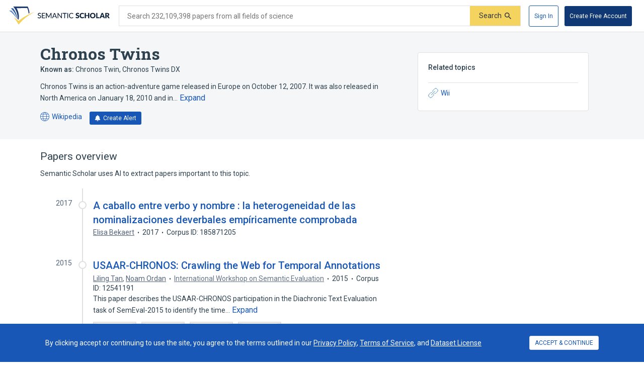

--- FILE ---
content_type: text/html; charset=utf-8
request_url: https://www.semanticscholar.org/topic/Chronos-Twins/6231339
body_size: 56635
content:
<!DOCTYPE html>
<html lang="en">
  <!--


NOTE: We have a public API for this page with more data.
Check out https://www.semanticscholar.org/product/api for more info.


-->
  <head>
    <title>Chronos Twins | Semantic Scholar</title>
    
      <meta name="robots" content="noarchive">
    
      <link rel="canonical" href="https://www.semanticscholar.org/topic/Chronos-Twins/6231339">
    <meta name="viewport" content="width=device-width,initial-scale=1">
    <meta charset="utf-8">
    
      <meta name="s2-ui-version" content="2908f1fbc62e21f8a52a18d6f688c2b18aea9837">
    
      <meta name="description" content="Chronos Twins is an action-adventure game released in Europe on October 12, 2007. It was also released in North America on January 18, 2010 and in Europe on May 14, 2010 as a download for the Nintendo DSi system. The game puts a different perspective on time travel than most games. Instead of revisiting an area in two different times, both screens show the same setting during two eras as gamers explore the land with a present-day hero. Chronos Twins was originally planned for release for Game Boy Advance, but after the rise of the Nintendo DS, the game&#39;s development switched to that system. An enhanced version for the Wii console entitled Chronos Twins DX was released in North America as a WiiWare download one week prior to the Nintendo DSi release. It was later released in the PAL region">
    
    
    
    <meta name="twitter:description" content="Chronos Twins is an action-adventure game released in Europe on October 12, 2007. It was also released in North America on January 18, 2010 and in Europe on May 14, 2010 as a download for the Nintendo DSi system. The game puts a different perspective on time travel than most games. Instead of revisiting an area in two different times, both screens show the same setting during two eras as gamers explore the land with a present-day hero. Chronos Twins was originally planned for release for Game Boy Advance, but after the rise of the Nintendo DS, the game&#39;s development switched to that system. An enhanced version for the Wii console entitled Chronos Twins DX was released in North America as a WiiWare download one week prior to the Nintendo DSi release. It was later released in the PAL region">
	<meta property="og:description" content="Chronos Twins is an action-adventure game released in Europe on October 12, 2007. It was also released in North America on January 18, 2010 and in Europe on May 14, 2010 as a download for the Nintendo DSi system. The game puts a different perspective on time travel than most games. Instead of revisiting an area in two different times, both screens show the same setting during two eras as gamers explore the land with a present-day hero. Chronos Twins was originally planned for release for Game Boy Advance, but after the rise of the Nintendo DS, the game&#39;s development switched to that system. An enhanced version for the Wii console entitled Chronos Twins DX was released in North America as a WiiWare download one week prior to the Nintendo DSi release. It was later released in the PAL region">
	<meta property="og:title" content="Chronos Twins | Semantic Scholar">
	<meta name="twitter:title" content="Chronos Twins | Semantic Scholar">
	<meta property="og:image" content="https://www.semanticscholar.org/img/semantic_scholar_og.png">
	<meta property="og:image:secure_url" content="https://www.semanticscholar.org/img/semantic_scholar_og.png">
	<meta property="og:image:width" content="1110">
	<meta property="og:image:height" content="582">
	<meta name="twitter:image" content="https://www.semanticscholar.org/img/semantic_scholar_og.png">
    <meta property="og:type" content="website">
    <meta property="og:locale" content="en_US">
    <meta property="og:image:secure_url" content="https://www.semanticscholar.org/img/semantic_scholar_og.png" />
    <meta property="og:locale" content="en_US" />
    <meta name="twitter:card" content="summary_large_image">
    <meta name="twitter:image" content="https://www.semanticscholar.org/img/semantic_scholar_og.png" />
    <meta name="twitter:site" content="@allenai_org">
    <link rel="apple-touch-icon-precomposed" sizes="57x57" href="https://cdn.semanticscholar.org/d5a7fc2a8d2c90b9/img/apple-touch-icon-57x57.png" class="favicon"/>
    <link rel="apple-touch-icon-precomposed" sizes="114x114" href="https://cdn.semanticscholar.org/d5a7fc2a8d2c90b9/img/apple-touch-icon-114x114.png" class="favicon"/>
    <link rel="apple-touch-icon-precomposed" sizes="72x72" href="https://cdn.semanticscholar.org/d5a7fc2a8d2c90b9/img/apple-touch-icon-72x72.png" class="favicon"/>
    <link rel="apple-touch-icon-precomposed" sizes="144x144" href="https://cdn.semanticscholar.org/d5a7fc2a8d2c90b9/img/apple-touch-icon-144x144.png" class="favicon"/>
    <link rel="apple-touch-icon-precomposed" sizes="60x60" href="https://cdn.semanticscholar.org/d5a7fc2a8d2c90b9/img/apple-touch-icon-60x60.png" class="favicon"/>
    <link rel="apple-touch-icon-precomposed" sizes="120x120" href="https://cdn.semanticscholar.org/d5a7fc2a8d2c90b9/img/apple-touch-icon-120x120.png" class="favicon"/>
    <link rel="apple-touch-icon-precomposed" sizes="76x76" href="https://cdn.semanticscholar.org/d5a7fc2a8d2c90b9/img/apple-touch-icon-76x76.png" class="favicon"/>
    <link rel="apple-touch-icon-precomposed" sizes="152x152" href="https://cdn.semanticscholar.org/d5a7fc2a8d2c90b9/img/apple-touch-icon-152x152.png" class="favicon"/>
    <link rel="icon" type="image/png" href="https://cdn.semanticscholar.org/d5a7fc2a8d2c90b9/img/favicon-196x196.png" sizes="196x196" class="favicon"/>
    <link rel="icon" type="image/png" href="https://cdn.semanticscholar.org/d5a7fc2a8d2c90b9/img/favicon-96x96.png" sizes="96x96" class="favicon"/>
    <link rel="icon" type="image/png" href="https://cdn.semanticscholar.org/d5a7fc2a8d2c90b9/img/favicon-32x32.png" sizes="32x32" class="favicon"/>
    <link rel="icon" type="image/png" href="https://cdn.semanticscholar.org/d5a7fc2a8d2c90b9/img/favicon-16x16.png" sizes="16x16" class="favicon"/>
    <link rel="icon" type="image/png" href="https://cdn.semanticscholar.org/d5a7fc2a8d2c90b9/img/favicon-128.png" sizes="128x128" class="favicon"/>
    <meta name="application-name" content="&nbsp;"/>
    <meta name="msapplication-TileColor" content="#FFFFFF" />
    <meta name="msapplication-TileImage" content="https://cdn.semanticscholar.org/d5a7fc2a8d2c90b9/img/mstile-144x144.png" class="favicon"/>
    <meta name="msapplication-square70x70logo" content="https://cdn.semanticscholar.org/d5a7fc2a8d2c90b9/img/mstile-70x70.png" class="favicon"/>
    <meta name="msapplication-square150x150logo" content="https://cdn.semanticscholar.org/d5a7fc2a8d2c90b9/img/mstile-150x150.png" class="favicon"/>
    <meta name="msapplication-wide310x150logo" content="https://cdn.semanticscholar.org/d5a7fc2a8d2c90b9/img/mstile-310x150.png" class="favicon"/>
    <meta name="msapplication-square310x310logo" content="https://cdn.semanticscholar.org/d5a7fc2a8d2c90b9/img/mstile-310x310.png" class="favicon"/>

    <script type="text/javascript">
      (function(){function c(b){b&&Array.from(d).forEach(function(a){a.href&&(a.href=a.href.replace("/img/","/img/darkmode/"));a.content&&(a.content=a.content.replace("/img/","/img/darkmode/"))})}var e=window.matchMedia("(prefers-color-scheme: dark)").matches||!1,d=document.getElementsByClassName("favicon");try{window.matchMedia("(prefers-color-scheme: dark)").addEventListener("change",function(b){c(b.matches)})}catch(b){try{window.matchMedia("(prefers-color-scheme: dark)").addListener(function(a){c(a.matches)})}catch(a){console.error(a)}}c(e)})();
    </script>
  
    
    
      <link href="https://fonts.googleapis.com/css?family=Roboto+Slab:400,500,600,700|Roboto:300,400,500,600,700&display=swap" rel="stylesheet">
    <link href="https://cdn.semanticscholar.org/d5a7fc2a8d2c90b9/css/main.css" rel="stylesheet">
    <script async src="https://www.googletagmanager.com/gtag/js?id=G-H7P4ZT52H5"></script>
  <script>
    window.googleAnalyticsId = window.googleAnalyticsId || 'G-H7P4ZT52H5';
    window.dataLayer = window.dataLayer || [];
    function gtag(){dataLayer.push(arguments);}
    gtag('js', new Date());
    gtag('config', 'G-H7P4ZT52H5', {
      'linker': {'domains': ['pdfs.semanticscholar.org'], 'accept_incoming': true},
      'send_page_view': false
    });
  </script>
<!-- Google Tag Manager -->
  <script>(function(w,d,s,l,i){w[l]=w[l]||[];w[l].push({'gtm.start':
  new Date().getTime(),event:'gtm.js'});var f=d.getElementsByTagName(s)[0],
  j=d.createElement(s),dl=l!='dataLayer'?'&l='+l:'';j.async=true;j.src=
  'https://www.googletagmanager.com/gtm.js?id='+i+dl;f.parentNode.insertBefore(j,f);
  })(window,document,'script','dataLayer','GTM-592W6WL');</script>
  <!-- End Google Tag Manager -->
<script type="text/javascript" src="https://c09bc9c04079.edge.sdk.awswaf.com/c09bc9c04079/4996efde3854/challenge.js" defer></script>
    <script>window.s2isMobile = false;</script>
    
      <script>window.s2RouteName = "ENTITY";</script>
    
    <script>document.documentElement.style.setProperty('--app-height', `${document.documentElement.clientHeight||window.innerHeight||0}px`);</script>
    
  </head>
  <body class="">
    <style data-styled="" data-styled-version="4.4.1"></style>
    
    <style>#app { display: none; }</style>
    <div id="app" class=""><div class="app-page HACK__is-desktop entity-page"><div class="app-page__header"><div><a href="#search-form" class="screen-reader-only">Skip to search form</a><a href="#main-content" class="screen-reader-only">Skip to main content</a><a href="#account-menu" class="screen-reader-only">Skip to account menu</a><header class="header has-search header--light flex-row-vcenter" role="banner"><a class="s2-logo-container" aria-label="Homepage" href="/"><svg viewBox="0 0 552.2 100" aria-labelledby="s2-logo-full-title s2-logo-full-desc" role="img" class="logo logo--logo-full"><title id="s2-logo-full-title">Semantic Scholar</title><desc id="s2-logo-full-desc">Semantic Scholar&#x27;s Logo</desc><g class="logo__wordmark"><path d="M174,40.5c-0.1,0.2-0.3,0.4-0.4,0.5c-0.1,0.1-0.3,0.2-0.6,0.2c-0.2,0-0.5-0.1-0.8-0.3 c-0.3-0.2-0.7-0.5-1.2-0.7c-0.5-0.3-1-0.5-1.7-0.7c-0.6-0.2-1.4-0.3-2.3-0.3c-0.8,0-1.6,0.1-2.2,0.3c-0.6,0.2-1.2,0.5-1.6,0.9 c-0.4,0.4-0.8,0.8-1,1.4c-0.2,0.5-0.3,1.1-0.3,1.7c0,0.8,0.2,1.4,0.6,1.9c0.4,0.5,0.9,0.9,1.6,1.3c0.6,0.4,1.4,0.7,2.2,0.9 c0.8,0.3,1.7,0.5,2.5,0.8c0.9,0.3,1.7,0.6,2.5,1c0.8,0.4,1.6,0.9,2.2,1.4c0.6,0.6,1.2,1.3,1.6,2.1c0.4,0.8,0.6,1.8,0.6,3 c0,1.3-0.2,2.5-0.7,3.6c-0.4,1.1-1.1,2.1-1.9,2.9c-0.8,0.8-1.9,1.5-3.1,2c-1.2,0.5-2.6,0.7-4.1,0.7c-0.9,0-1.8-0.1-2.7-0.3 c-0.9-0.2-1.7-0.4-2.5-0.8c-0.8-0.3-1.5-0.7-2.2-1.2c-0.7-0.5-1.3-1-1.8-1.6l1.2-2.1c0.1-0.2,0.3-0.3,0.4-0.4 c0.2-0.1,0.4-0.2,0.6-0.2c0.3,0,0.6,0.1,1,0.4c0.4,0.3,0.8,0.6,1.4,1s1.2,0.7,2,1c0.8,0.3,1.7,0.4,2.8,0.4c0.9,0,1.7-0.1,2.4-0.4 c0.7-0.2,1.3-0.6,1.8-1c0.5-0.4,0.8-1,1.1-1.6c0.3-0.6,0.4-1.3,0.4-2.1c0-0.8-0.2-1.5-0.6-2.1c-0.4-0.5-0.9-1-1.6-1.4 c-0.6-0.4-1.4-0.7-2.2-0.9c-0.8-0.3-1.7-0.5-2.5-0.8c-0.9-0.3-1.7-0.6-2.5-1c-0.8-0.4-1.6-0.8-2.2-1.4c-0.6-0.6-1.2-1.3-1.6-2.2 c-0.4-0.9-0.6-2-0.6-3.3c0-1,0.2-2,0.6-3c0.4-1,1-1.8,1.8-2.6c0.8-0.7,1.7-1.3,2.9-1.8c1.1-0.5,2.4-0.7,3.9-0.7 c1.6,0,3.1,0.3,4.5,0.8c1.4,0.5,2.5,1.3,3.6,2.2L174,40.5z"></path><path d="M198.2,61.2l0,3.5h-17.9V35.7h17.9v3.5h-13.6v9.2h11v3.4h-11v9.4H198.2z"></path><path d="M232.7,35.7v28.9H229V44.1c0-0.3,0-0.6,0-1s0-0.7,0.1-1.1l-9.6,17.7c-0.3,0.7-0.9,1-1.6,1h-0.6 c-0.7,0-1.2-0.3-1.5-1L206,42c0.1,0.8,0.1,1.5,0.1,2.1v20.6h-3.8V35.7h3.2c0.4,0,0.7,0,0.9,0.1s0.4,0.3,0.6,0.6l9.7,17.3 c0.2,0.3,0.4,0.7,0.5,1.1c0.2,0.4,0.3,0.8,0.5,1.2c0.3-0.8,0.6-1.6,1-2.3l9.5-17.3c0.2-0.3,0.4-0.5,0.6-0.6s0.5-0.1,0.9-0.1H232.7 z"></path><path d="M263.3,64.7H260c-0.4,0-0.7-0.1-0.9-0.3c-0.2-0.2-0.4-0.4-0.5-0.7l-2.6-6.7h-12.8l-2.6,6.7 c-0.1,0.3-0.3,0.5-0.5,0.7c-0.3,0.2-0.6,0.3-0.9,0.3h-3.3l11.5-28.9h4.3L263.3,64.7z M254.8,53.9l-4.3-11.2 c-0.3-0.8-0.6-1.7-0.9-2.9c-0.1,0.6-0.3,1.1-0.5,1.6c-0.2,0.5-0.3,0.9-0.5,1.3l-4.3,11.2H254.8z"></path><path d="M290.1,35.7v28.9h-2.2c-0.3,0-0.6-0.1-0.8-0.2c-0.2-0.1-0.4-0.3-0.7-0.6l-16.3-21.1c0,0.4,0.1,0.7,0.1,1.1 c0,0.4,0,0.7,0,1v19.8h-3.8V35.7h2.2c0.4,0,0.7,0,0.8,0.1c0.2,0.1,0.4,0.3,0.6,0.6l16.4,21.2c0-0.4-0.1-0.8-0.1-1.1 c0-0.4,0-0.7,0-1V35.7H290.1z"></path><path d="M316.2,39.3H307v25.3h-4.3V39.3h-9.2v-3.6h22.7V39.3z"></path><path d="M323.9,64.7h-4.3V35.7h4.3V64.7z"></path><path d="M350.8,58.5c0.2,0,0.4,0.1,0.6,0.3l1.7,1.9c-1.2,1.4-2.6,2.5-4.3,3.2c-1.7,0.8-3.7,1.1-6.1,1.1 c-2.1,0-4-0.4-5.7-1.1c-1.7-0.7-3.1-1.7-4.4-3c-1.2-1.3-2.1-2.9-2.8-4.7c-0.7-1.8-1-3.8-1-6c0-2.2,0.3-4.2,1-6 c0.7-1.8,1.7-3.4,2.9-4.7c1.2-1.3,2.7-2.3,4.5-3c1.7-0.7,3.7-1.1,5.8-1.1c2.1,0,3.9,0.3,5.5,1c1.6,0.7,3,1.6,4.2,2.7l-1.4,2 c-0.1,0.1-0.2,0.3-0.4,0.4c-0.1,0.1-0.3,0.1-0.6,0.1c-0.3,0-0.6-0.1-0.9-0.4c-0.3-0.3-0.8-0.5-1.4-0.9c-0.6-0.3-1.2-0.6-2.1-0.9 c-0.8-0.3-1.8-0.4-3.1-0.4c-1.4,0-2.8,0.3-3.9,0.8c-1.2,0.5-2.2,1.2-3.1,2.2c-0.9,0.9-1.5,2.1-2,3.5c-0.5,1.4-0.7,2.9-0.7,4.7 c0,1.8,0.2,3.3,0.7,4.7c0.5,1.4,1.2,2.5,2.1,3.5c0.9,1,1.9,1.7,3.1,2.2c1.2,0.5,2.5,0.7,3.8,0.7c0.8,0,1.6-0.1,2.2-0.2 c0.7-0.1,1.3-0.3,1.8-0.5c0.6-0.2,1.1-0.5,1.6-0.8c0.5-0.3,1-0.7,1.5-1.1c0.1-0.1,0.2-0.2,0.3-0.2 C350.5,58.5,350.6,58.5,350.8,58.5z"></path><path d="M383.2,41.3c-0.2,0.3-0.4,0.6-0.6,0.7c-0.2,0.2-0.5,0.2-0.9,0.2c-0.3,0-0.6-0.1-1-0.3 c-0.4-0.2-0.8-0.4-1.2-0.7c-0.5-0.2-1-0.5-1.5-0.7c-0.6-0.2-1.2-0.3-2-0.3c-1.3,0-2.2,0.3-2.9,0.8c-0.6,0.5-0.9,1.3-0.9,2.2 c0,0.6,0.2,1.1,0.6,1.5c0.4,0.4,0.9,0.7,1.5,1c0.6,0.3,1.3,0.5,2.1,0.8c0.8,0.2,1.6,0.5,2.4,0.8c0.8,0.3,1.6,0.6,2.4,1 c0.8,0.4,1.5,0.9,2.1,1.5c0.6,0.6,1.1,1.3,1.5,2.2c0.4,0.9,0.6,1.9,0.6,3.1c0,1.4-0.2,2.6-0.7,3.8c-0.5,1.2-1.2,2.2-2,3.1 c-0.9,0.9-2,1.6-3.3,2.1c-1.3,0.5-2.8,0.8-4.5,0.8c-0.9,0-1.8-0.1-2.8-0.3c-0.9-0.2-1.9-0.5-2.7-0.8c-0.9-0.3-1.7-0.7-2.5-1.2 c-0.8-0.5-1.5-1-2-1.6l2-3.2c0.2-0.2,0.4-0.4,0.6-0.6c0.3-0.2,0.5-0.2,0.9-0.2c0.4,0,0.8,0.1,1.2,0.4c0.4,0.3,0.9,0.5,1.4,0.8 c0.5,0.3,1.1,0.6,1.8,0.8c0.7,0.3,1.5,0.4,2.4,0.4c1.2,0,2.2-0.3,2.9-0.8c0.7-0.5,1-1.4,1-2.6c0-0.7-0.2-1.2-0.6-1.7 c-0.4-0.4-0.9-0.8-1.5-1.1s-1.3-0.5-2.1-0.7c-0.8-0.2-1.6-0.5-2.4-0.7c-0.8-0.3-1.6-0.6-2.4-1c-0.8-0.4-1.5-0.9-2.1-1.5 c-0.6-0.6-1.1-1.4-1.5-2.3c-0.4-0.9-0.6-2.1-0.6-3.5c0-1.1,0.2-2.2,0.7-3.2c0.4-1,1.1-2,2-2.8c0.9-0.8,1.9-1.5,3.2-2 c1.2-0.5,2.7-0.7,4.3-0.7c0.9,0,1.8,0.1,2.6,0.2c0.9,0.1,1.7,0.3,2.4,0.6c0.8,0.3,1.5,0.6,2.1,1c0.7,0.4,1.3,0.8,1.8,1.3 L383.2,41.3z"></path><path d="M408.6,57.1c0.2,0,0.3,0,0.5,0.1c0.2,0.1,0.3,0.2,0.5,0.3l2.7,2.8c-1.2,1.5-2.7,2.7-4.4,3.5 c-1.8,0.8-3.9,1.2-6.3,1.2c-2.2,0-4.2-0.4-6-1.1c-1.8-0.8-3.3-1.8-4.5-3.1c-1.2-1.3-2.2-2.9-2.8-4.8c-0.7-1.8-1-3.8-1-6 c0-2.2,0.4-4.2,1.1-6c0.7-1.8,1.7-3.4,3-4.7c1.3-1.3,2.8-2.4,4.6-3.1c1.8-0.7,3.8-1.1,5.9-1.1c1.1,0,2.1,0.1,3.1,0.3 c1,0.2,1.9,0.5,2.7,0.8c0.8,0.3,1.6,0.8,2.3,1.2c0.7,0.5,1.3,1,1.9,1.6l-2.3,3.1c-0.1,0.2-0.3,0.4-0.5,0.5 c-0.2,0.2-0.5,0.2-0.8,0.2c-0.2,0-0.5-0.1-0.7-0.2c-0.2-0.1-0.4-0.2-0.7-0.4c-0.2-0.2-0.5-0.3-0.8-0.5c-0.3-0.2-0.6-0.3-1-0.5 c-0.4-0.2-0.9-0.3-1.4-0.4c-0.5-0.1-1.2-0.2-1.9-0.2c-1.1,0-2.2,0.2-3.1,0.6c-0.9,0.4-1.7,1-2.4,1.8c-0.7,0.8-1.2,1.8-1.6,2.9 c-0.4,1.2-0.6,2.5-0.6,4c0,1.5,0.2,2.8,0.6,4c0.4,1.2,1,2.2,1.7,3c0.7,0.8,1.5,1.4,2.5,1.8c0.9,0.4,1.9,0.6,3,0.6 c0.6,0,1.2,0,1.7-0.1c0.5-0.1,1-0.2,1.4-0.3c0.4-0.1,0.9-0.3,1.2-0.6c0.4-0.2,0.8-0.5,1.2-0.9c0.2-0.1,0.3-0.2,0.5-0.3 C408.2,57.1,408.4,57.1,408.6,57.1z"></path><path d="M440.2,35.3v29.4h-6.9V52.3h-11.9v12.4h-6.9V35.3h6.9v12.3h11.9V35.3H440.2z"></path><path d="M474.3,50c0,2.1-0.4,4.1-1.1,5.9c-0.7,1.8-1.8,3.4-3.1,4.8c-1.3,1.3-2.9,2.4-4.8,3.2c-1.9,0.8-4,1.1-6.2,1.1 c-2.3,0-4.4-0.4-6.2-1.1s-3.5-1.8-4.8-3.2c-1.3-1.4-2.4-2.9-3.1-4.8c-0.7-1.8-1.1-3.8-1.1-5.9c0-2.1,0.4-4.1,1.1-5.9 c0.7-1.8,1.8-3.4,3.1-4.8c1.3-1.3,2.9-2.4,4.8-3.2s4-1.1,6.2-1.1c2.3,0,4.4,0.4,6.2,1.2c1.9,0.8,3.5,1.8,4.8,3.2 c1.3,1.3,2.4,2.9,3.1,4.8C474,45.9,474.3,47.9,474.3,50z M467.4,50c0-1.5-0.2-2.8-0.6-3.9c-0.4-1.2-0.9-2.1-1.6-3 c-0.7-0.8-1.6-1.4-2.6-1.9c-1-0.4-2.2-0.6-3.5-0.6c-1.3,0-2.5,0.2-3.5,0.6c-1,0.4-1.9,1-2.6,1.9c-0.7,0.8-1.2,1.8-1.6,3 s-0.6,2.5-0.6,3.9c0,1.5,0.2,2.8,0.6,3.9s0.9,2.1,1.6,3c0.7,0.8,1.6,1.4,2.6,1.8c1,0.4,2.2,0.6,3.5,0.6c1.3,0,2.5-0.2,3.5-0.6 c1-0.4,1.9-1,2.6-1.8c0.7-0.8,1.2-1.8,1.6-3C467.2,52.8,467.4,51.5,467.4,50z"></path><path d="M495.7,59.2v5.4H478V35.3h6.8v23.9H495.7z"></path><path d="M526.3,64.7H521c-0.6,0-1.1-0.1-1.4-0.4c-0.4-0.3-0.6-0.6-0.8-1.1l-1.7-5.1h-11.2l-1.7,5.1 c-0.1,0.4-0.4,0.7-0.8,1c-0.4,0.3-0.9,0.5-1.4,0.5h-5.3l11.4-29.4h7L526.3,64.7z M515.5,53.5l-2.7-8c-0.2-0.5-0.4-1.1-0.6-1.8 c-0.2-0.7-0.5-1.4-0.7-2.2c-0.2,0.8-0.4,1.6-0.6,2.3c-0.2,0.7-0.4,1.3-0.6,1.8l-2.7,8H515.5z"></path><path d="M552.2,64.7h-6.2c-1.1,0-2-0.4-2.5-1.3l-4.9-8.5c-0.2-0.4-0.5-0.6-0.8-0.8c-0.3-0.2-0.7-0.3-1.2-0.3H535v10.9 h-6.8V35.3h9.6c2.1,0,3.9,0.2,5.4,0.7c1.5,0.4,2.7,1,3.7,1.8s1.6,1.7,2.1,2.8c0.4,1.1,0.6,2.2,0.6,3.5c0,1-0.1,1.9-0.4,2.7 c-0.3,0.8-0.6,1.6-1.1,2.3c-0.5,0.7-1.1,1.4-1.8,1.9c-0.7,0.6-1.6,1-2.5,1.4c0.4,0.2,0.9,0.5,1.2,0.9c0.4,0.3,0.7,0.7,1,1.2 L552.2,64.7z M537.8,49.1c0.9,0,1.7-0.1,2.4-0.4c0.7-0.2,1.2-0.6,1.6-1c0.4-0.4,0.7-0.9,0.9-1.5c0.2-0.6,0.3-1.2,0.3-1.8 c0-1.3-0.4-2.3-1.3-3c-0.8-0.7-2.1-1.1-3.9-1.1H535v8.7H537.8z"></path></g><g class="logo__mark"><path class="logo__checkmark" d="M138.7,30.4c-4.9,3.1-8.3,4.8-12.4,7.2c-24,14.5-47.1,30.6-65,51.9L52.7,100L26.3,58 c5.9,4.7,20.6,17.9,26.6,20.8l19.4-14.6C85.8,54.7,124,34,138.7,30.4z"></path><path class="logo__paper-one" d="M46.5,68.5c2,1.6,4,3.1,5.6,4.3c4.4-21.2,0.7-44-10.9-63.8c19.5-0.3,38.9-0.5,58.4-0.8 c4.4,9.7,6.9,20,7.5,30.6c1.7-0.9,3.4-1.7,5.1-2.5c-0.6-10.8-3.7-22.6-9.6-36.2C76,0,49.5,0,22.9,0C40.2,20.5,48.1,45.3,46.5,68.5 z"></path><path class="logo__paper-two" d="M42.9,65.7c0.5,0.5,1.1,0.9,1.6,1.3c-0.8-19.7-8.2-39.8-22.1-57.1c-4.1,0-8.3,0-12.4,0 C27.9,26.4,38.8,46.3,42.9,65.7z"></path><path class="logo__paper-three" d="M38.6,61.9c0.6,0.5,1.2,1,1.9,1.6c-5.2-14.6-14.4-29-27.4-41.6c-4.4,0-8.7,0-13.1,0 C16.7,33.9,29.6,47.8,38.6,61.9z"></path></g></svg></a><form class="search-bar v2-search-bar" id="search-form" role="search" autoComplete="off" action="/search"><div class="flex-row-vcenter  input-container"><div class="flex-row-vcenter input-bg"><label for="q" class="search-input__label">Search 232,109,398 papers from all fields of science</label><input type="search" name="q" aria-label="Search text" class="legacy__input input form-input search-bar__input" value=""/><button disabled="" aria-label="Submit" aria-disabled="true" data-test-id="search__form-submit" class="form-submit form-submit__icon-text"><div class="flex-row-vcenter"><span class="form-submit-label">Search</span><svg aria-hidden="true" width="13" height="13" alt="" class="icon-svg icon-search-small" data-test-id="icon-search-small"><use xlink:href="#search-small"></use></svg></div></button></div></div></form><div class="header-right flex-right flex-row-vcenter"><nav class="account-menu" id="account-menu"><div class="account-menu__signed-out account-menu__show-sign-up"><button aria-label="Sign In" data-test-id="reading-list-sign-in" data-heap-id="sign_in_modal_button" type="submit" class="cl-button cl-button--no-arrow-divider cl-button--not-icon-only cl-button--no-icon cl-button--has-label cl-button--font-size- cl-button--icon-pos-left cl-button--shape-rectangle cl-button--size-default cl-button--type-secondary cl-button--density-default button button--secondary account-menu__sign-in-button"><span class="cl-button__label">Sign In</span></button><button aria-label="Create Free Account" data-test-id="reading-list-sign-in" data-heap-id="sign_up_modal_button" type="submit" class="cl-button cl-button--no-arrow-divider cl-button--not-icon-only cl-button--no-icon cl-button--has-label cl-button--font-size- cl-button--icon-pos-left cl-button--shape-rectangle cl-button--size-default cl-button--type-primary cl-button--density-default button button--primary account-menu__sign-up-button"><span class="cl-button__label">Create Free Account</span></button></div></nav><iframe id="cognito-signout-iframe" class="cognito-signout__iframe" title="Intentionally blank" aria-hidden="true" tabindex="-1"></iframe></div></header><div class="network-status network-status--is-online"></div></div></div><div class="app-page__content"><div class="entity-page__wrapper"><div class="centered-max-width-content entity-content"><div class="flex-item__left-column entity-header"><div class="entity-header-background"></div><h1 class="entity-name">Chronos Twins</h1><div class="entity-meta"><div class="entity-aliases"><span><strong>Known as: </strong><span><span class="entity-alias">Chronos Twin</span><span class="entity-alias">, <!-- -->Chronos Twins DX</span></span> </span></div><div class="text-truncator definition-text"><span data-test-id="text-truncator-text">Chronos Twins is an action-adventure game released in Europe on October 12, 2007. It was also released in North America on January 18, 2010 and in… </span><button aria-label="Expand truncated text" data-test-id="text-truncator-toggle" tabindex="0" data-heap-id="text_truncator_toggle" type="submit" class="cl-button cl-button--no-arrow-divider cl-button--not-icon-only cl-button--no-icon cl-button--has-label cl-button--font-size- cl-button--icon-pos-left cl-button--shape-rectangle cl-button--size-default cl-button--type-tertiary cl-button--density-default text-truncator__toggle more-toggle mod-clickable more"><span class="cl-button__label">Expand</span></button></div><a href="https://en.wikipedia.org/wiki/Chronos Twins" target="_blank" rel="noopener noreferrer" class="entity-source flex-row-vcenter"><svg aria-hidden="true" class="globe-icon flex-static icon-svg icon-globe" width="18" height="18" alt="" data-test-id="icon-globe"><use xlink:href="#globe"></use></svg>Wikipedia<span class="screen-reader-only"> (opens in a new tab)</span></a><button class="icon-button button--primary" data-test-id="create-alert-button"><span class="flex-row-centered"><svg aria-hidden="true" width="12" height="12" alt="" class="icon-svg icon-fa-bell" data-test-id="icon-fa-bell"><use xlink:href="#fa-bell"></use></svg><span class="icon-button-text">Create Alert</span><span class="icon-button-responsive-text">Alert</span></span></button></div></div><div class="flex-item__left-column entity-sidebar"><div class="responsive-info-box related-entities collapsed-on-small-screens"><div class="responsive-info-box__title large-screen-only"><h2>Related topics</h2></div><header class="responsive-info-box__title flex-space-between flex-align-start small-screen-only"><div><h2>Related topics</h2><span class="responsive-info-box__subtitle">1 relation</span></div><svg aria-hidden="true" class="expand-arrow icon-svg icon-expand-arrow" width="25" height="25" alt="" data-test-id="icon-expand-arrow"><use xlink:href="#expand-arrow"></use></svg></header><div class="responsive-info-box__content"><div class="related-entities-sections"><div class="related-entities-section"><div class="related-entity-list flex-row-vcenter flex-wrap flex-align-start"><a class="related-entity-link related-entity-list-item flex-row-vcenter" href="/topic/Wii/35349"><svg aria-hidden="true" width="20" height="20" class="flex-static icon-svg icon-entity-link" alt="" data-test-id="icon-entity-link"><use xlink:href="#entity-link"></use></svg>Wii</a></div></div></div></div></div></div><div class="flex-item__left-column entity-timeline-papers"><div class="entity-papers"><h2>Papers overview</h2><div>Semantic Scholar uses AI to extract papers important to this topic.</div><div class="entity-papers-timeline"><div class="flex-container" data-test-id="timeline-paper"><div class="flex-item timeline-paper-left-rail flex-static"><div class="timeline-paper-label-and-year"><div class="timeline-paper-year">2017</div></div><div class="timeline-paper-left-rail-circle"></div></div><div class="flex-item timeline-paper-details"><div class="timeline-paper-label-and-year flex-row-vbaseline"><div class="timeline-paper-label"></div><div class="timeline-paper-year">2017</div></div><div class="timeline-paper-title"><a class="" href="/paper/A-caballo-entre-verbo-y-nombre-%3A-la-heterogeneidad-Bekaert/b6275590611ceabc37c7c24272ca74f6de1a56db">A caballo entre verbo y nombre : la heterogeneidad de las nominalizaciones deverbales empíricamente comprobada</a></div><ul class="paper-meta" data-test-id="paper-meta-subhead"><li data-test-id="author-list"><span class="author-list"><span data-heap-id="heap_author_list_item" data-heap-author-id="2082640739" data-test-id="author-list"><a class="author-list__link author-list__author-name" href="/author/Elisa-Bekaert/2082640739"><span class=""><span>Elisa Bekaert</span></span></a></span></span></li><li data-test-id="paper-year"><span class=""><span>2017</span></span></li><li data-test-id="corpus-id">Corpus ID: 185871205</li></ul></div></div><div class="flex-container" data-test-id="timeline-paper"><div class="flex-item timeline-paper-left-rail flex-static"><div class="timeline-paper-label-and-year"><div class="timeline-paper-year">2015</div></div><div class="timeline-paper-left-rail-circle"></div></div><div class="flex-item timeline-paper-details"><div class="timeline-paper-label-and-year flex-row-vbaseline"><div class="timeline-paper-label"></div><div class="timeline-paper-year">2015</div></div><div class="timeline-paper-title"><a class="" href="/paper/USAAR-CHRONOS%3A-Crawling-the-Web-for-Temporal-Tan-Ordan/180758927745df3a72fddf1659dd51c2867abb8e">USAAR-CHRONOS: Crawling the Web for Temporal Annotations</a></div><ul class="paper-meta" data-test-id="paper-meta-subhead"><li data-test-id="author-list"><span class="author-list"><span data-heap-id="heap_author_list_item" data-heap-author-id="40268710" data-test-id="author-list"><a class="author-list__link author-list__author-name" href="/author/Liling-Tan/40268710"><span class=""><span>Liling Tan</span></span></a></span><span data-heap-id="heap_author_list_item" data-heap-author-id="2918068" data-test-id="author-list"><span aria-hidden="true">, </span><a class="author-list__link author-list__author-name" href="/author/Noam-Ordan/2918068"><span class=""><span>Noam Ordan</span></span></a></span></span></li><li data-test-id="venue-metadata"><a class="cl-paper-venue cl-paper-venue--paper-metadata" data-test-id="normalized-venue-link" data-heap-id="venue_serp_link_click" href="/venue?name=International%20Workshop%20on%20Semantic%20Evaluation"><span class="" data-test-id="venue-metadata"><span>International Workshop on Semantic Evaluation</span></span></a></li><li data-test-id="paper-year"><span class=""><span>2015</span></span></li><li data-test-id="corpus-id">Corpus ID: 12541191</li></ul><div class="text-truncator paper-timeline-abstract"><span data-test-id="text-truncator-text">This paper describes the USAAR-CHRONOS participation in the Diachronic Text Evaluation task of SemEval-2015 to identify the time… </span><button aria-label="Expand truncated text" data-test-id="text-truncator-toggle" tabindex="0" data-heap-id="text_truncator_toggle" type="submit" class="cl-button cl-button--no-arrow-divider cl-button--not-icon-only cl-button--no-icon cl-button--has-label cl-button--font-size- cl-button--icon-pos-left cl-button--shape-rectangle cl-button--size-default cl-button--type-tertiary cl-button--density-default text-truncator__toggle more-toggle mod-clickable more"><span class="cl-button__label">Expand</span></button></div><div class="entity-figures flex-row-vcenter"><ul class="flex-row entity-figures-list paper-detail-figures-list"><li><button class="figure-border entity-figure"><div><div class="paper-detail-figures-list-figure-image"><img src="https://figures.semanticscholar.org/180758927745df3a72fddf1659dd51c2867abb8e/2-Figure1-1.png" alt="figure 1" data-test-id="figure-thumbnail-img" loading="lazy"/></div></div></button></li><li><button class="figure-border entity-figure"><div><div class="paper-detail-figures-list-figure-image"><img src="https://figures.semanticscholar.org/180758927745df3a72fddf1659dd51c2867abb8e/3-Figure2-1.png" alt="figure 2" data-test-id="figure-thumbnail-img" loading="lazy"/></div></div></button></li><li><button class="figure-border entity-figure"><div><div class="paper-detail-figures-list-figure-image"><img src="https://figures.semanticscholar.org/180758927745df3a72fddf1659dd51c2867abb8e/3-Table1-1.png" alt="table 1" data-test-id="figure-thumbnail-img" loading="lazy"/></div></div></button></li><li><button class="figure-border entity-figure"><div><div class="paper-detail-figures-list-figure-image"><img src="https://figures.semanticscholar.org/180758927745df3a72fddf1659dd51c2867abb8e/4-Figure3-1.png" alt="figure 3" data-test-id="figure-thumbnail-img" loading="lazy"/></div></div></button></li></ul></div></div></div><div class="flex-container" data-test-id="timeline-paper"><div class="flex-item timeline-paper-left-rail flex-static"><div class="timeline-paper-label-and-year"><div class="timeline-paper-year">2015</div></div><div class="timeline-paper-left-rail-circle"></div></div><div class="flex-item timeline-paper-details"><div class="timeline-paper-label-and-year flex-row-vbaseline"><div class="timeline-paper-label"></div><div class="timeline-paper-year">2015</div></div><div class="timeline-paper-title"><a class="" href="/paper/Chronos-A%C3%A7%C3%B5es%3A-Ferramenta-para-Apoiar-a-Tomada-de-C%C3%A9sar-Nascimento/f429b40314e67ee35a341b881b53081de5155789">Chronos Ações: Ferramenta para Apoiar a Tomada de Decisão de Investidores da Bolsa de Valores Alternative title: Chronos Ações: Tool to Support Decision Making for Investor of the Stock Exchange</a></div><ul class="paper-meta" data-test-id="paper-meta-subhead"><li data-test-id="author-list"><span class="author-list"><span data-heap-id="heap_author_list_item" data-heap-author-id="2285999141" data-test-id="author-list"><a class="author-list__link author-list__author-name" href="/author/Tib%C3%A9rio-C%C3%A9sar/2285999141"><span class=""><span>Tibério César</span></span></a></span><span data-heap-id="heap_author_list_item" data-heap-author-id="2062779614" data-test-id="author-list"><span aria-hidden="true">, </span><a class="author-list__link author-list__author-name" href="/author/Souza-do-Nascimento/2062779614"><span class=""><span>Souza do Nascimento</span></span></a></span><span data-heap-id="heap_author_list_item" data-heap-author-id="2974087" data-test-id="author-list"><span aria-hidden="true">, </span><a class="author-list__link author-list__author-name" href="/author/Leonardo-Cunha-de-Miranda/2974087"><span class=""><span>Leonardo Cunha de Miranda</span></span></a></span></span></li><li data-test-id="paper-year"><span class=""><span>2015</span></span></li><li data-test-id="corpus-id">Corpus ID: 166633127</li></ul><div class="text-truncator paper-timeline-abstract"><span data-test-id="text-truncator-text">Investors in the stock market employ various techniques of graphical analysis to assist in decision making about their… </span><button aria-label="Expand truncated text" data-test-id="text-truncator-toggle" tabindex="0" data-heap-id="text_truncator_toggle" type="submit" class="cl-button cl-button--no-arrow-divider cl-button--not-icon-only cl-button--no-icon cl-button--has-label cl-button--font-size- cl-button--icon-pos-left cl-button--shape-rectangle cl-button--size-default cl-button--type-tertiary cl-button--density-default text-truncator__toggle more-toggle mod-clickable more"><span class="cl-button__label">Expand</span></button></div></div></div><div class="flex-container" data-test-id="timeline-paper"><div class="flex-item timeline-paper-left-rail flex-static"><div class="timeline-paper-label-and-year"><div class="timeline-paper-year">2013</div></div><div class="timeline-paper-left-rail-circle"></div></div><div class="flex-item timeline-paper-details"><div class="timeline-paper-label-and-year flex-row-vbaseline"><div class="timeline-paper-label"></div><div class="timeline-paper-year">2013</div></div><div class="timeline-paper-title"><a class="" href="/paper/Rezension-zu%3A-Lou-Salom%C3%A9-Heer%3A-%E2%80%9EDas-wahre-Der-im-Kahlert/ea901e2c4e57e4ffd7bc8469e39495ec2aafc24c">Rezension zu: Lou-Salomé Heer: „Das wahre Geschlecht“. Der populärwissenschaftliche Geschlechterdiskurs im SPIEGEL (1947–2010). Zürich: Chronos Verlag 2012.</a></div><ul class="paper-meta" data-test-id="paper-meta-subhead"><li data-test-id="author-list"><span class="author-list"><span data-heap-id="heap_author_list_item" data-heap-author-id="83110051" data-test-id="author-list"><a class="author-list__link author-list__author-name" href="/author/H.-Kahlert/83110051"><span class=""><span>H. Kahlert</span></span></a></span></span></li><li data-test-id="paper-year"><span class=""><span>2013</span></span></li><li data-test-id="corpus-id">Corpus ID: 191185551</li></ul><div class="text-truncator paper-timeline-abstract"><span data-test-id="text-truncator-text">Die vorliegende Diskursanalyse des popularwissenschaftlichen Geschlechterwissens war zweifelsohne uberfallig. Lou-Salome Heer… </span><button aria-label="Expand truncated text" data-test-id="text-truncator-toggle" tabindex="0" data-heap-id="text_truncator_toggle" type="submit" class="cl-button cl-button--no-arrow-divider cl-button--not-icon-only cl-button--no-icon cl-button--has-label cl-button--font-size- cl-button--icon-pos-left cl-button--shape-rectangle cl-button--size-default cl-button--type-tertiary cl-button--density-default text-truncator__toggle more-toggle mod-clickable more"><span class="cl-button__label">Expand</span></button></div></div></div><div class="flex-container" data-test-id="timeline-paper"><div class="flex-item timeline-paper-left-rail flex-static"><div class="timeline-paper-label-and-year"><div class="timeline-paper-year">2013</div></div><div class="timeline-paper-left-rail-circle"></div></div><div class="flex-item timeline-paper-details"><div class="timeline-paper-label-and-year flex-row-vbaseline"><div class="timeline-paper-label"></div><div class="timeline-paper-year">2013</div></div><div class="timeline-paper-title"><a class="" href="/paper/Projeto-CHRONOS-desenvolvimento-e-aplica%C3%A7%C3%A3o-de-um-Kaltenbach/559b6762da53010e303a1874c8777bbcd25e6b3d">Projeto CHRONOS - desenvolvimento e aplicação de um sistema de freios automotivo</a></div><ul class="paper-meta" data-test-id="paper-meta-subhead"><li data-test-id="author-list"><span class="author-list"><span data-heap-id="heap_author_list_item" data-heap-author-id="134582690" data-test-id="author-list"><a class="author-list__link author-list__author-name" href="/author/Paula-Raia-Kaltenbach/134582690"><span class=""><span>Paula Raia Kaltenbach</span></span></a></span></span></li><li data-test-id="paper-year"><span class=""><span>2013</span></span></li><li data-test-id="corpus-id">Corpus ID: 177755604</li></ul></div></div><div class="flex-container" data-test-id="timeline-paper"><div class="flex-item timeline-paper-left-rail flex-static"><div class="timeline-paper-label-and-year"><div class="timeline-paper-year">2009</div></div><div class="timeline-paper-left-rail-circle"></div></div><div class="flex-item timeline-paper-details"><div class="timeline-paper-label-and-year flex-row-vbaseline"><div class="timeline-paper-label"></div><div class="timeline-paper-year">2009</div></div><div class="timeline-paper-title"><a class="" href="/paper/Chronos-r%C3%A9tif-%C3%A0-la-fiction-Observations-sous-C.E.%2C-Jans-Lecler/e48cfc0dfefdb9ab789f4465f5ec6b1478e5f71a">Chronos rétif à la fiction ? Observations sous C.E., arrêt Watelet c. Région wallonne, n° 187.848, du 12 novembre 2008</a></div><ul class="paper-meta" data-test-id="paper-meta-subhead"><li data-test-id="author-list"><span class="author-list"><span data-heap-id="heap_author_list_item" data-heap-author-id="98213722" data-test-id="author-list"><a class="author-list__link author-list__author-name" href="/author/Damien-Jans/98213722"><span class=""><span>Damien Jans</span></span></a></span><span data-heap-id="heap_author_list_item" data-heap-author-id="147100159" data-test-id="author-list"><span aria-hidden="true">, </span><a class="author-list__link author-list__author-name" href="/author/J.-Lecler/147100159"><span class=""><span>J. Lecler</span></span></a></span></span></li><li data-test-id="paper-year"><span class=""><span>2009</span></span></li><li data-test-id="corpus-id">Corpus ID: 194000841</li></ul></div></div><div class="flex-container" data-test-id="timeline-paper"><div class="flex-item timeline-paper-left-rail flex-static"><div class="timeline-paper-label-and-year"><div class="timeline-paper-year">2006</div></div><div class="timeline-paper-left-rail-circle"></div></div><div class="flex-item timeline-paper-details"><div class="timeline-paper-label-and-year flex-row-vbaseline"><div class="timeline-paper-label"></div><div class="timeline-paper-year">2006</div></div><div class="timeline-paper-title"><a class="" href="/paper/16-Tense-%2C-Connectives-and-Discourse-Structure-Borillo-Bras/74ab390325b652646a11688c6caeb4be3495dc17">16 Tense , Connectives and Discourse Structure</a></div><ul class="paper-meta" data-test-id="paper-meta-subhead"><li data-test-id="author-list"><span class="author-list"><span data-heap-id="heap_author_list_item" data-heap-author-id="122547052" data-test-id="author-list"><a class="author-list__link author-list__author-name" href="/author/Andr%C3%A9e-Borillo/122547052"><span class=""><span>Andrée Borillo</span></span></a></span><span data-heap-id="heap_author_list_item" data-heap-author-id="1912076" data-test-id="author-list"><span aria-hidden="true">, </span><a class="author-list__link author-list__author-name" href="/author/M.-Bras/1912076"><span class=""><span>M. Bras</span></span></a></span><span data-heap-id="heap_author_list_item" data-heap-author-id="2081478405" data-test-id="author-list"><span aria-hidden="true">, </span><span><button data-test-id="author-list-expand" aria-expanded="false" aria-label="Show 5 more authors" type="submit" class="cl-button cl-button--no-arrow-divider cl-button--not-icon-only cl-button--no-icon cl-button--has-label cl-button--font-size- cl-button--icon-pos-left cl-button--shape-rectangle cl-button--size-default cl-button--type-default cl-button--density-default more-authors-label"><span class="cl-button__label">+5 authors</span></button> </span><a class="author-list__link author-list__author-name" href="/author/C.-Vetters/2081478405"><span class=""><span>C. Vetters</span></span></a></span></span></li><li data-test-id="paper-year"><span class=""><span>2006</span></span></li><li data-test-id="corpus-id">Corpus ID: 67842564</li></ul><div class="text-truncator paper-timeline-abstract"><span data-test-id="text-truncator-text">Preceding chapters have shown that tense, grammatical and predicational aspect are very important clues in the process of… </span><button aria-label="Expand truncated text" data-test-id="text-truncator-toggle" tabindex="0" data-heap-id="text_truncator_toggle" type="submit" class="cl-button cl-button--no-arrow-divider cl-button--not-icon-only cl-button--no-icon cl-button--has-label cl-button--font-size- cl-button--icon-pos-left cl-button--shape-rectangle cl-button--size-default cl-button--type-tertiary cl-button--density-default text-truncator__toggle more-toggle mod-clickable more"><span class="cl-button__label">Expand</span></button></div><div class="entity-figures flex-row-vcenter"><ul class="flex-row entity-figures-list paper-detail-figures-list"><li><button class="figure-border entity-figure"><div><div class="paper-detail-figures-list-figure-image"><img src="https://figures.semanticscholar.org/74ab390325b652646a11688c6caeb4be3495dc17/7-Figure1-1.png" alt="figure 1" data-test-id="figure-thumbnail-img" loading="lazy"/></div></div></button></li><li><button class="figure-border entity-figure"><div><div class="paper-detail-figures-list-figure-image"><img src="https://figures.semanticscholar.org/74ab390325b652646a11688c6caeb4be3495dc17/8-Figure2-1.png" alt="figure 2" data-test-id="figure-thumbnail-img" loading="lazy"/></div></div></button></li><li><button class="figure-border entity-figure"><div><div class="paper-detail-figures-list-figure-image"><img src="https://figures.semanticscholar.org/74ab390325b652646a11688c6caeb4be3495dc17/12-Figure3-1.png" alt="figure 3" data-test-id="figure-thumbnail-img" loading="lazy"/></div></div></button></li><li><button class="figure-border entity-figure"><div><div class="paper-detail-figures-list-figure-image"><img src="https://figures.semanticscholar.org/74ab390325b652646a11688c6caeb4be3495dc17/18-Figure5-1.png" alt="figure 5" data-test-id="figure-thumbnail-img" loading="lazy"/></div></div></button></li><li><button class="figure-border entity-figure"><div><div class="paper-detail-figures-list-figure-image"><img src="https://figures.semanticscholar.org/74ab390325b652646a11688c6caeb4be3495dc17/31-Figure6-1.png" alt="figure 6" data-test-id="figure-thumbnail-img" loading="lazy"/></div></div></button></li></ul></div></div></div><div class="flex-container" data-test-id="timeline-paper"><div class="flex-item timeline-paper-left-rail flex-static"><div class="timeline-paper-label-and-year"><div class="timeline-paper-year">2005</div></div><div class="timeline-paper-left-rail-circle"></div></div><div class="flex-item timeline-paper-details"><div class="timeline-paper-label-and-year flex-row-vbaseline"><div class="timeline-paper-label"></div><div class="timeline-paper-year">2005</div></div><div class="timeline-paper-title"><a class="" href="/paper/A-Distributed-Time-Stamping-Scheme-Blibech/6497e14ec1fca08d464264abb432cac04c2f2369">A Distributed Time Stamping Scheme</a></div><ul class="paper-meta" data-test-id="paper-meta-subhead"><li data-test-id="author-list"><span class="author-list"><span data-heap-id="heap_author_list_item" data-heap-author-id="70286308" data-test-id="author-list"><a class="author-list__link author-list__author-name" href="/author/K.-Blibech/70286308"><span class=""><span>K. Blibech</span></span></a></span></span></li><li data-test-id="paper-year"><span class=""><span>2005</span></span></li><li data-test-id="corpus-id">Corpus ID: 267860064</li></ul><div class="text-truncator paper-timeline-abstract"><span data-test-id="text-truncator-text">A. Bonnecaze is with CNRS-EURECOM FRE 2660, Department of Co rporate Communications, 2229 route des Crètes, B.P. 193, 06904… </span><button aria-label="Expand truncated text" data-test-id="text-truncator-toggle" tabindex="0" data-heap-id="text_truncator_toggle" type="submit" class="cl-button cl-button--no-arrow-divider cl-button--not-icon-only cl-button--no-icon cl-button--has-label cl-button--font-size- cl-button--icon-pos-left cl-button--shape-rectangle cl-button--size-default cl-button--type-tertiary cl-button--density-default text-truncator__toggle more-toggle mod-clickable more"><span class="cl-button__label">Expand</span></button></div><div class="entity-figures flex-row-vcenter"><ul class="flex-row entity-figures-list paper-detail-figures-list"><li><button class="figure-border entity-figure"><div><div class="paper-detail-figures-list-figure-image"><img src="https://figures.semanticscholar.org/6497e14ec1fca08d464264abb432cac04c2f2369/4-Figure1-1.png" alt="figure 1" data-test-id="figure-thumbnail-img" loading="lazy"/></div></div></button></li></ul></div></div></div><div class="flex-container" data-test-id="timeline-paper"><div class="flex-item timeline-paper-left-rail flex-static"><div class="timeline-paper-label-and-year"><div class="timeline-paper-year">2003</div></div><div class="timeline-paper-left-rail-circle"></div></div><div class="flex-item timeline-paper-details"><div class="timeline-paper-label-and-year flex-row-vbaseline"><div class="timeline-paper-label"></div><div class="timeline-paper-year">2003</div></div><div class="timeline-paper-title"><a class="" href="/paper/De-la-distorsion-temporelle-Abouda/dee97e6ef4dc3871849379a2882caef76df53dcc">De la distorsion temporelle</a></div><ul class="paper-meta" data-test-id="paper-meta-subhead"><li data-test-id="author-list"><span class="author-list"><span data-heap-id="heap_author_list_item" data-heap-author-id="3449263" data-test-id="author-list"><a class="author-list__link author-list__author-name" href="/author/Lotfi-Abouda/3449263"><span class=""><span>Lotfi Abouda</span></span></a></span></span></li><li data-test-id="paper-year"><span class=""><span>2003</span></span></li><li data-test-id="corpus-id">Corpus ID: 171686819</li></ul><div class="text-truncator paper-timeline-abstract"><span data-test-id="text-truncator-text">L’objectif de cet article est de dessiner, a grands traits, un cadre general de traitement de ce qu&#x27;on pourrait appeler la… </span><button aria-label="Expand truncated text" data-test-id="text-truncator-toggle" tabindex="0" data-heap-id="text_truncator_toggle" type="submit" class="cl-button cl-button--no-arrow-divider cl-button--not-icon-only cl-button--no-icon cl-button--has-label cl-button--font-size- cl-button--icon-pos-left cl-button--shape-rectangle cl-button--size-default cl-button--type-tertiary cl-button--density-default text-truncator__toggle more-toggle mod-clickable more"><span class="cl-button__label">Expand</span></button></div></div></div><div class="flex-container" data-test-id="timeline-paper"><div class="flex-item timeline-paper-left-rail flex-static"><div class="timeline-paper-label-and-year"><div class="timeline-paper-label">Review</div><div class="timeline-paper-year">1999</div></div><div class="timeline-paper-left-rail-circle"></div></div><div class="flex-item timeline-paper-details"><div class="timeline-paper-label-and-year flex-row-vbaseline"><div class="timeline-paper-label">Review</div><div class="timeline-paper-year">1999</div></div><div class="timeline-paper-title"><a class="" href="/paper/Antiplatelet-Therapy-in-Clinical-Practice-Chronos-Harrington/2f6a944e1be54817984025d6aed4ca0dd3ac01cb">Antiplatelet Therapy in Clinical Practice</a></div><ul class="paper-meta" data-test-id="paper-meta-subhead"><li data-test-id="author-list"><span class="author-list"><span data-heap-id="heap_author_list_item" data-heap-author-id="50028133" data-test-id="author-list"><a class="author-list__link author-list__author-name" href="/author/N.-Chronos/50028133"><span class=""><span>N. Chronos</span></span></a></span><span data-heap-id="heap_author_list_item" data-heap-author-id="1932201" data-test-id="author-list"><span aria-hidden="true">, </span><a class="author-list__link author-list__author-name" href="/author/R.-Harrington/1932201"><span class=""><span>R. Harrington</span></span></a></span><span data-heap-id="heap_author_list_item" data-heap-author-id="144056037" data-test-id="author-list"><span aria-hidden="true">, </span><a class="author-list__link author-list__author-name" href="/author/J.-Ferguson/144056037"><span class=""><span>J. Ferguson</span></span></a></span></span></li><li data-test-id="paper-year"><span class=""><span>1999</span></span></li><li data-test-id="corpus-id">Corpus ID: 68990308</li></ul><div class="text-truncator paper-timeline-abstract"><span data-test-id="text-truncator-text">1. I Coagulation and Platelet Function: A Practical Guide to Blood Coagulation 2. The Physiology of Normal Platelet Function 3… </span><button aria-label="Expand truncated text" data-test-id="text-truncator-toggle" tabindex="0" data-heap-id="text_truncator_toggle" type="submit" class="cl-button cl-button--no-arrow-divider cl-button--not-icon-only cl-button--no-icon cl-button--has-label cl-button--font-size- cl-button--icon-pos-left cl-button--shape-rectangle cl-button--size-default cl-button--type-tertiary cl-button--density-default text-truncator__toggle more-toggle mod-clickable more"><span class="cl-button__label">Expand</span></button></div></div></div></div></div></div></div></div></div><div class="app-page__footer"><footer class="footer" role="contentinfo"><section class="page-section subscribe-tile tile padded light"><div class="container flex-row-vcenter subscribe-tile__container" aria-label="Newsletter Subscribe"><div class="subscribe-tile__blurb">Stay Connected With Semantic Scholar</div><div class="subscribe-form"><input type="text" class="cl-text-input subscribe-form__input" placeholder="Your E-mail Address" value=""/><button type="submit" class="cl-button cl-button--no-arrow-divider cl-button--not-icon-only cl-button--no-icon cl-button--has-label cl-button--font-size- cl-button--icon-pos-left cl-button--shape-rectangle cl-button--size-default cl-button--type-primary cl-button--density-default subscribe-form__submit-button"><span class="cl-button__label">Sign Up</span></button></div></div></section><section class="page-section about-us-section"><div class="container about-us-container"><div class="about-us__links-about-s2"><h2>What Is Semantic Scholar?</h2><p>Semantic Scholar is a free, AI-powered research tool for scientific literature, based at Ai2.</p><a href="/about" class="flex-row about-link" aria-label="Learn More">Learn More</a></div><div class="about-us__link-group"><div class="about-us__link-list"><h3>About</h3><a href="/about" class="flex-row about-link" aria-label="About Us">About Us</a><a href="/about/publishers" class="flex-row about-link" aria-label="Publishers">Publishers</a><a href="https://allenai.org/blog" target="_blank" rel="noopener " class="flex-row about-link" aria-label="Blog">Blog<span class="screen-reader-only"> (opens in a new tab)</span></a><a href="https://allenai.org/careers?team=semantic+scholar#current-openings" target="_blank" rel="noopener " class="flex-row about-link" aria-label="Ai2 Careers">Ai2 Careers<span class="screen-reader-only"> (opens in a new tab)</span></a></div><div class="about-us__link-list"><h3>Product</h3><a href="/product" class="flex-row about-link" aria-label="Product Overview">Product Overview</a><a href="/product/semantic-reader" class="flex-row about-link" aria-label="Semantic Reader">Semantic Reader</a><a href="/product/scholars-hub" class="flex-row about-link" aria-label="Scholar&#x27;s Hub">Scholar&#x27;s Hub</a><a href="/product/beta-program" class="flex-row about-link" aria-label="Beta Program">Beta Program</a><a href="/product/release-notes" class="flex-row about-link" aria-label="Release Notes">Release Notes</a></div><div class="about-us__link-list"><h3>API</h3><a href="/product/api" class="flex-row about-link" aria-label="API Overview">API Overview</a><a href="/product/api%2Ftutorial" class="flex-row about-link" aria-label="API Tutorials">API Tutorials</a><a href="https://api.semanticscholar.org/api-docs/" target="_blank" rel="noopener " class="flex-row about-link" aria-label="API Documentation">API Documentation<span class="screen-reader-only"> (opens in a new tab)</span></a><a href="/product/api%2Fgallery" class="flex-row about-link" aria-label="API Gallery">API Gallery</a></div><div class="about-us__link-list"><h3>Research</h3><a href="https://allenai.org/papers?tag=Semantic%20Scholar" target="_blank" rel="noopener " class="flex-row about-link" aria-label="Publications">Publications<span class="screen-reader-only"> (opens in a new tab)</span></a><a href="https://allenai.org/careers" target="_blank" rel="noopener " class="flex-row about-link" aria-label="Research Careers">Research Careers<span class="screen-reader-only"> (opens in a new tab)</span></a><a href="https://allenai.org/ai-for-science" target="_blank" rel="noopener " class="flex-row about-link" aria-label="Resources">Resources<span class="screen-reader-only"> (opens in a new tab)</span></a></div><div class="about-us__link-list"><h3>Help</h3><a href="/faq" class="flex-row faq-link" aria-label="FAQ">FAQ</a><a href="/about/librarians" class="flex-row about-link" aria-label="Librarians">Librarians</a><a href="/product/tutorials" class="flex-row about-link" aria-label="Tutorials">Tutorials</a><button class="flex-row feedback-link link-button" aria-label="Contact" data-test-id="footer-feedback-link">Contact</button></div></div></div></section><section class="page-section footer__bottom-links__section"><div class="container flex-row-vcenter footer__bottom-links__container"><div><div class="footer__row">Proudly built by <a href="http://allenai.org" target="_blank" rel="noopener " data-test-id="footer-ai2-link">Ai2<span class="screen-reader-only"> (opens in a new tab)</span></a></div><div class="footer__row"><span class="collab-attributions-link"><button class="link-button" data-test-id="footer-collab-link">Collaborators &amp; Attributions </button></span>•<a href="https://allenai.org/terms" target="_blank" rel="noopener " class="tos-link" data-test-id="footer-tos-link" aria-label="Terms of Service">Terms of Service<span class="screen-reader-only"> (opens in a new tab)</span></a>•<a href="https://allenai.org/privacy-policy.html" target="_blank" rel="noopener " class="pp-link" data-test-id="footer-privacy-link" aria-label="Privacy Policy">Privacy Policy<span class="screen-reader-only"> (opens in a new tab)</span></a>•<a target="_blank" class="api-license-link link-button--in-new-tab" data-test-id="footer-api-license-link" aria-label="API License Agreement" href="/product/api/license">API License Agreement</a></div></div><a href="http://allenai.org" target="_blank" rel="noopener " class="footer-ai2-logo flex-right" aria-label="The Allen Institute for AI">The Allen Institute for AI<span class="screen-reader-only"> (opens in a new tab)</span></a></div></section></footer></div></div><div class="shelf-manager"><span></span></div><div class="cookie-banner" data-test-id="cookie-banner"><div class="cookie-banner__content"><div class="cookie-banner__message"><span class="cookie-banner__message-body">By clicking accept or continuing to use the site, you agree to the terms outlined in our<!-- --> <a href="https://allenai.org/privacy-policy.html" target="_blank" rel="noopener " class="cookie-banner__copyright-link">Privacy Policy<span class="screen-reader-only"> (opens in a new tab)</span></a>, <a href="https://allenai.org/terms" target="_blank" rel="noopener " class="cookie-banner__copyright-link">Terms of Service<span class="screen-reader-only"> (opens in a new tab)</span></a>, and <a href="http://api.semanticscholar.org/corpus/legal" target="_blank" rel="noopener " class="cookie-banner__copyright-link">Dataset License<span class="screen-reader-only"> (opens in a new tab)</span></a></span></div><div class="cookie-banner__actions"><button class="cookie-banner__action-btn button button--secondary" data-test-id="cookie-banner__dismiss-btn" data-heap-id="cookie_banner_accept">ACCEPT &amp; CONTINUE</button></div></div></div><svg xmlns="http://www.w3.org/2000/svg" style="display:none"><symbol id="entity-link" viewBox="0 0 24 24"><g stroke-width="1" fill="none" fill-rule="evenodd" stroke-linecap="round" stroke-linejoin="round"><g transform="translate(-950.000000, -706.000000)" stroke="#237aaa"><g transform="translate(930.000000, 242.000000)"><g transform="translate(0.000000, 179.000000)"><g transform="translate(20.000000, 284.000000)"><g transform="translate(0.000000, 1.000000)"><path d="M14.7272727,12.5454545 L14.8210909,12.6392727 C15.6730909,13.4912727 17.0541818,13.4912727 17.9061818,12.6392727 L22.2316364,8.31490909 C23.5036364,7.04181818 23.5036364,4.95927273 22.2316364,3.68618182 L20.3138182,1.76945455 C19.0418182,0.496363636 16.9581818,0.496363636 15.6861818,1.76945455 L11.3607273,6.09381818 C10.5087273,6.94581818 10.5087273,8.32690909 11.3607273,9.18 L11.4545455,9.27272727"></path><path d="M9.27272727,11.4545455 L9.17890909,11.3618182 C8.32690909,10.5087273 6.94581818,10.5087273 6.09381818,11.3618182 L1.76836364,15.6861818 C0.496363636,16.9592727 0.496363636,19.0418182 1.76836364,20.3149091 L3.68618182,22.2316364 C4.95818182,23.5047273 7.04181818,23.5047273 8.31381818,22.2316364 L12.6392727,17.9072727 C13.4912727,17.0541818 13.4912727,15.6730909 12.6392727,14.8210909 L12.5454545,14.7272727"></path><path d="M7.75778182,16.2427636 L16.2417818,7.75767273"></path></g></g></g></g></g></g></symbol><symbol id="expand-arrow" viewBox="0 0 24 24"><g id="Final-Design" stroke="none" stroke-width="1" fill="none" fill-rule="evenodd" stroke-linecap="round" stroke-linejoin="round"><g id="Mobile-Entity-Page" transform="translate(-321.000000, -342.000000)" stroke="#546973"><g id="Metrics" transform="translate(21.000000, 324.000000)"><g><g transform="translate(301.000000, 19.000000)"><path d="M6.375,11.625 L0.375,17.625" id="Stroke-353"></path><polyline id="Stroke-354" points="4.125 17.625 0.375 17.625 0.375 13.875"></polyline><path d="M11.625,6.375 L17.625,0.375" id="Stroke-355"></path><polyline id="Stroke-356" points="13.875 0.375 17.625 0.375 17.625 4.125"></polyline></g></g></g></g></g></symbol><symbol id="fa-bell" viewBox="0 0 21 24"><path d="M21,18a1.5,1.5,0,0,1-1.5,1.5H1.5A1.5,1.5,0,0,1,.4,17C1.31,16,3,14.55,3,9.75A7.39,7.39,0,0,1,9,2.48v-1a1.5,1.5,0,0,1,3,0v1a7.41,7.41,0,0,1,6,7.27c0,4.8,1.69,6.26,2.6,7.23A1.48,1.48,0,0,1,21,18ZM7.5,21h6a3,3,0,0,1-6,0Z"></path></symbol><symbol id="globe" viewBox="0 0 24 24"><g id="Page-1" stroke="none" stroke-width="1" fill-rule="evenodd"><g id="SERP-with-Entity" transform="translate(-1151.000000, -591.000000)" fill-rule="nonzero"><g id="Sidebar" transform="translate(930.000000, 242.000000)"><g id="Authors" transform="translate(0.000000, 179.000000)"><g id="Source" transform="translate(221.000000, 169.000000)"><g transform="translate(0.000000, 1.000000)"><path d="M23,11.9565 C23,5.86775805 18.1080186,1.0005 12.005,1.0005 C11.8329476,1.0005 11.6774772,1.00376815 11.5251141,1.01109526 C5.58721094,1.25015998 1,5.87984777 1,11.7495 C1,17.9049777 5.92920226,23.0005 11.968,23.0005 C18.0605205,23.0005 23,18.0556949 23,11.9565 Z M24,11.9565 C24,18.6077385 18.6130466,24.0005 11.968,24.0005 C5.36935543,24.0005 0,18.449973 0,11.7495 C0,5.33624766 5.01749953,0.272286882 11.4809315,0.0120796263 C11.6465082,0.00410002878 11.8177667,0.000499999999 12.005,0.000499999999 C18.6591723,0.000499999999 24,5.31433592 24,11.9565 Z" id="Stroke-5698"></path><path d="M11.1374983,0.172059949 C4.96613362,6.85770499 4.96613362,15.6061782 11.1049,23.7912 L11.9049,23.1912 C6.04366638,15.3762218 6.04366638,7.16469501 11.8723017,0.850340051 L11.1374983,0.172059949 Z" id="Stroke-5699"></path><path d="M12.1374983,0.850340051 C17.9661336,7.16469501 17.9661336,15.3732218 12.1049,23.1882 L12.9049,23.7882 C19.0436664,15.6031782 19.0436664,6.85770499 12.8723017,0.172059949 L12.1374983,0.850340051 Z" id="Stroke-5700"></path><polygon id="Stroke-5701" points="2 17.9785 22.062 17.9785 22.062 16.9785 2 16.9785"></polygon><polygon id="Stroke-5702" points="2.4058 5.9785 21.4678 5.9785 21.4678 4.9785 2.4058 4.9785"></polygon><polygon id="Stroke-5703" points="0.5 11.9785 23.437 11.9785 23.437 10.9785 0.5 10.9785"></polygon></g></g></g></g></g></g></symbol><symbol id="search-small" viewBox="0 0 36 36"><path d="M25.73,22.64H24.1l-0.58-0.56c2.02-2.35,3.23-5.39,3.23-8.71C26.76,5.99,20.77,0,13.38,0S0,5.99,0,13.38 s5.99,13.38,13.38,13.38c3.31,0,6.36-1.21,8.71-3.23l0.56,0.58v1.63L32.93,36L36,32.93L25.73,22.64z M13.38,22.64 c-5.13,0-9.26-4.14-9.26-9.26s4.14-9.26,9.26-9.26s9.26,4.14,9.26,9.26S18.5,22.64,13.38,22.64z"></path></symbol></svg></div>
    
    <style>#app { display: initial; }</style>
    <script></script>
    

<script type="text/javascript" id="hs-script-loader" async defer src="//js.hs-scripts.com/5910970.js"></script>
<noscript><iframe src="https://www.googletagmanager.com/ns.html?id=GTM-592W6WL"
  height="0" width="0" style="display:none;visibility:hidden"></iframe></noscript>
    <script>var DATA = '[base64]';</script>
    <script>window.S2_WEBLAB_CONFIG = {"experimentsDynamicConfig":"{\"pdp_tldr_abstract\":{\"id\":251,\"key\":\"pdp_tldr_abstract\",\"variations\":[{\"key\":\"control\",\"ratio\":0},{\"key\":\"pdp_tldr\",\"ratio\":1}],\"trafficRatio\":1,\"status\":{\"value\":\"FINISHED\"},\"salt\":\"pdp_tldr_abstract\",\"allocationSalt\":\"nm945zClaQRPNTiNJr7Oh0Sr\",\"exposureSalt\":\"azaYANk4PtVCBDHyfUJqAzyr\",\"createdAtUtc\":1692908021.417,\"createdByUser\":5515660},\"google_one_tap\":{\"id\":197,\"key\":\"google_one_tap\",\"variations\":[{\"key\":\"control\",\"ratio\":1},{\"key\":\"enabled\",\"ratio\":0}],\"trafficRatio\":1,\"status\":{\"value\":\"FINISHED\"},\"salt\":\"google_one_tap\",\"createdAtUtc\":1615444859.178,\"createdByUser\":122010},\"personalized_author_card_cues\":{\"id\":298,\"key\":\"personalized_author_card_cues\",\"variations\":[{\"key\":\"control\",\"ratio\":1},{\"key\":\"enable_non_personalized_author_card_on_hover\",\"ratio\":0},{\"key\":\"enable_non_personalized_author_card_on_click\",\"ratio\":0},{\"key\":\"enable_personalized_author_card_cues_on_hover\",\"ratio\":0},{\"key\":\"enable_personalized_author_card_cues_on_click\",\"ratio\":0},{\"key\":\"fetch_personalized_author_cues\",\"ratio\":0}],\"trafficRatio\":1,\"status\":{\"value\":\"FINISHED\"},\"salt\":\"personalized_author_card_cues\",\"allocationSalt\":\"rYtwrU9zqoLEYDG1OU4jh4oe\",\"exposureSalt\":\"MScsd8z/4DTcfk2dAU6NZCsq\",\"createdAtUtc\":1704399028.626,\"createdByUser\":243672},\"citation_ranking_v2\":{\"id\":176,\"key\":\"citation_ranking_v2\",\"variations\":[{\"key\":\"control\",\"ratio\":1},{\"key\":\"lambda_0_1\",\"ratio\":0},{\"key\":\"lambda_0_25\",\"ratio\":0},{\"key\":\"lambda_0_5\",\"ratio\":0}],\"trafficRatio\":1,\"status\":{\"value\":\"FINISHED\"},\"salt\":\"citation_ranking_v2\",\"createdAtUtc\":1603737896.161},\"author_name_abbreviation\":{\"id\":210,\"key\":\"author_name_abbreviation\",\"variations\":[{\"key\":\"control\",\"ratio\":1},{\"key\":\"author_abbreviations\",\"ratio\":0}],\"trafficRatio\":1,\"status\":{\"value\":\"FINISHED\"},\"salt\":\"author_name_abbreviation\",\"createdAtUtc\":1646085170.025,\"createdByUser\":243672},\"serp_density\":{\"id\":21,\"key\":\"serp_density\",\"variations\":[{\"key\":\"control\",\"ratio\":1},{\"key\":\"visible_compact\",\"ratio\":0},{\"key\":\"visible_comfortable\",\"ratio\":0}],\"trafficRatio\":1,\"status\":{\"value\":\"FINISHED\"},\"salt\":\"serp_density\",\"createdAtUtc\":1572896186.193744},\"aa_user_based_test\":{\"id\":301,\"key\":\"aa_user_based_test\",\"variations\":[{\"key\":\"control\",\"ratio\":1},{\"key\":\"test\",\"ratio\":0}],\"trafficRatio\":1,\"status\":{\"value\":\"FINISHED\"},\"salt\":\"aa_user_based_test\",\"allocationSalt\":\"8sYV7vyH1yBuWV5HOseP7ctW\",\"exposureSalt\":\"A6AwSGyJ6VbUAv8I8POVqqP2\",\"createdAtUtc\":1704416558.941,\"createdByUser\":279810},\"pdp_figure_limit\":{\"id\":98,\"key\":\"pdp_figure_limit\",\"variations\":[{\"key\":\"control\",\"ratio\":0},{\"key\":\"cap_at_4\",\"ratio\":1},{\"key\":\"cap_at_8\",\"ratio\":0}],\"trafficRatio\":1,\"status\":{\"value\":\"FINISHED\"},\"salt\":\"pdp_figure_limit\",\"createdAtUtc\":1589921468.447,\"createdByUser\":104960},\"dense_paper_view\":{\"id\":196,\"key\":\"dense_paper_view\",\"variations\":[{\"key\":\"control\",\"ratio\":0},{\"key\":\"enabled\",\"ratio\":1}],\"trafficRatio\":1,\"status\":{\"value\":\"FINISHED\"},\"salt\":\"dense_paper_view\",\"createdAtUtc\":1614018620.745,\"createdByUser\":243672},\"aa_stable_hash_user_test\":{\"id\":306,\"key\":\"aa_stable_hash_user_test\",\"variations\":[{\"key\":\"control\",\"ratio\":0.5},{\"key\":\"test\",\"ratio\":0.5}],\"trafficRatio\":1,\"status\":{\"value\":\"RUNNING\"},\"salt\":\"aa_stable_hash_user_test\",\"allocationSalt\":\"MufpYhpSmAObwrYR3ZP7xFlC\",\"exposureSalt\":\"F+0Ffq4q49FJRWHk32O1L5nc\",\"createdAtUtc\":1705622249.956,\"createdByUser\":279810},\"cited_by_library_cue\":{\"id\":249,\"key\":\"cited_by_library_cue\",\"variations\":[{\"key\":\"control\",\"ratio\":1},{\"key\":\"test\",\"ratio\":0}],\"trafficRatio\":1,\"status\":{\"value\":\"FINISHED\"},\"salt\":\"cited_by_library_cue\",\"allocationSalt\":\"i+dwT82MKt6BLyOzN2ykalq6\",\"exposureSalt\":\"oxItYJ7GQjq+Y/djtm+AIVna\",\"createdAtUtc\":1692393445.535,\"createdByUser\":1203585},\"serp_reranking_service\":{\"id\":67,\"key\":\"serp_reranking_service\",\"variations\":[{\"key\":\"control\",\"ratio\":1},{\"key\":\"with_reranker_service\",\"ratio\":0}],\"trafficRatio\":1,\"status\":{\"value\":\"FINISHED\"},\"salt\":\"serp_reranking_service\",\"createdAtUtc\":1587075346.848,\"createdByUser\":17800},\"serp_density_no_toggle\":{\"id\":101,\"key\":\"serp_density_no_toggle\",\"variations\":[{\"key\":\"control\",\"ratio\":0},{\"key\":\"compact\",\"ratio\":1}],\"trafficRatio\":1,\"status\":{\"value\":\"FINISHED\"},\"salt\":\"serp_density_no_toggle\",\"createdAtUtc\":1590012981.954,\"createdByUser\":17800},\"store_rehydrate\":{\"id\":97,\"key\":\"store_rehydrate\",\"variations\":[{\"key\":\"control\",\"ratio\":1},{\"key\":\"async\",\"ratio\":0}],\"trafficRatio\":1,\"status\":{\"value\":\"FINISHED\"},\"salt\":\"store_rehydrate\",\"createdAtUtc\":1589828078.63,\"createdByUser\":104960},\"new_ab_framework_aa\":{\"id\":300,\"key\":\"new_ab_framework_aa\",\"variations\":[{\"key\":\"control\",\"ratio\":1},{\"key\":\"test\",\"ratio\":0}],\"trafficRatio\":1,\"status\":{\"value\":\"FINISHED\"},\"salt\":\"new_ab_framework_aa\",\"allocationSalt\":\"UE2LzP3TPvnrhxtIVfEvsRhG\",\"exposureSalt\":\"ja4S+rxtrqmKdsdnOoNtbNuc\",\"createdAtUtc\":1704416553.178,\"createdByUser\":279810},\"perf_bundling\":{\"id\":90,\"key\":\"perf_bundling\",\"variations\":[{\"key\":\"control\",\"ratio\":1},{\"key\":\"preload_by_device\",\"ratio\":0},{\"key\":\"preload_by_route\",\"ratio\":0}],\"trafficRatio\":1,\"status\":{\"value\":\"FINISHED\"},\"salt\":\"perf_bundling\",\"createdAtUtc\":1589229953.664,\"createdByUser\":104960},\"abstract_highlighter_v2\":{\"id\":123,\"key\":\"abstract_highlighter_v2\",\"variations\":[{\"key\":\"control\",\"ratio\":0},{\"key\":\"highlighted_abstract_default_toggle_off\",\"ratio\":1}],\"trafficRatio\":1,\"status\":{\"value\":\"FINISHED\"},\"salt\":\"abstract_highlighter_v2\",\"createdAtUtc\":1593461211.759575,\"createdByUser\":104960},\"google_one_tap_v2\":{\"id\":201,\"key\":\"google_one_tap_v2\",\"variations\":[{\"key\":\"control\",\"ratio\":0},{\"key\":\"enabled\",\"ratio\":1}],\"trafficRatio\":1,\"status\":{\"value\":\"FINISHED\"},\"salt\":\"google_one_tap_v2\",\"createdAtUtc\":1617130015.144,\"createdByUser\":122010},\"reader_pdp_button_primacy\":{\"id\":214,\"key\":\"reader_pdp_button_primacy\",\"variations\":[{\"key\":\"control\",\"ratio\":1},{\"key\":\"test\",\"ratio\":0}],\"trafficRatio\":1,\"status\":{\"value\":\"FINISHED\"},\"salt\":\"reader_pdp_button_primacy\",\"createdAtUtc\":1657558402.126,\"createdByUser\":1405553},\"pdp_promo_banner_multi_arm_v2\":{\"id\":198,\"key\":\"pdp_promo_banner_multi_arm_v2\",\"variations\":[{\"key\":\"control\",\"ratio\":1},{\"key\":\"account_create\",\"ratio\":0},{\"key\":\"library_save\",\"ratio\":0},{\"key\":\"institution_login\",\"ratio\":0}],\"trafficRatio\":1,\"status\":{\"value\":\"FINISHED\"},\"salt\":\"pdp_promo_banner_multi_arm_v2\",\"createdAtUtc\":1615444878.533,\"createdByUser\":122010},\"serp_reranking_service_2\":{\"id\":117,\"key\":\"serp_reranking_service_2\",\"variations\":[{\"key\":\"control\",\"ratio\":0},{\"key\":\"with_reranker_service\",\"ratio\":1}],\"trafficRatio\":1,\"status\":{\"value\":\"FINISHED\"},\"salt\":\"serp_reranking_service_2\",\"createdAtUtc\":1592339220,\"createdByUser\":17800},\"similar_papers_shoveler\":{\"id\":26,\"key\":\"similar_papers_shoveler\",\"variations\":[{\"key\":\"control\",\"ratio\":0},{\"key\":\"with_carousel\",\"ratio\":1}],\"trafficRatio\":1,\"status\":{\"value\":\"FINISHED\"},\"salt\":\"similar_papers_shoveler\",\"createdAtUtc\":1573763284.202,\"createdByUser\":317575},\"serp_reranker_precompute_2\":{\"id\":61,\"key\":\"serp_reranker_precompute_2\",\"variations\":[{\"key\":\"control\",\"ratio\":1},{\"key\":\"with_reranker\",\"ratio\":0}],\"trafficRatio\":1,\"status\":{\"value\":\"FINISHED\"},\"salt\":\"serp_reranker_precompute_2\",\"createdAtUtc\":1586801912.973,\"createdByUser\":397618},\"oneclick_alternate_source_v2\":{\"id\":113,\"key\":\"oneclick_alternate_source_v2\",\"variations\":[{\"key\":\"control\",\"ratio\":0},{\"key\":\"treatment_a\",\"ratio\":1},{\"key\":\"treatment_b\",\"ratio\":0},{\"key\":\"treatment_c\",\"ratio\":0}],\"trafficRatio\":1,\"status\":{\"value\":\"FINISHED\"},\"salt\":\"oneclick_alternate_source_v2\",\"createdAtUtc\":1591737877.786,\"createdByUser\":418650},\"home_page_search_emphasis_extension\":{\"id\":110,\"key\":\"home_page_search_emphasis_extension\",\"variations\":[{\"key\":\"control\",\"ratio\":0},{\"key\":\"refreshed\",\"ratio\":1}],\"trafficRatio\":1,\"status\":{\"value\":\"FINISHED\"},\"salt\":\"home_page_search_emphasis_extension\",\"createdAtUtc\":1591151165.02,\"createdByUser\":104960},\"abstract_highlighter\":{\"id\":37,\"key\":\"abstract_highlighter\",\"variations\":[{\"key\":\"control\",\"ratio\":1},{\"key\":\"highlighted_abstract\",\"ratio\":0}],\"trafficRatio\":1,\"status\":{\"value\":\"FINISHED\"},\"salt\":\"abstract_highlighter\",\"createdAtUtc\":1581466392.016,\"createdByUser\":279810},\"sign_up_funnel_optimization_first_screen\":{\"id\":204,\"key\":\"sign_up_funnel_optimization_first_screen\",\"variations\":[{\"key\":\"control\",\"ratio\":0.5},{\"key\":\"test\",\"ratio\":0.5}],\"trafficRatio\":1,\"status\":{\"value\":\"RUNNING\"},\"salt\":\"sign_up_funnel_optimization_first_screen\",\"createdAtUtc\":1623175290.432,\"createdByUser\":1405553},\"cite_download_links\":{\"id\":118,\"key\":\"cite_download_links\",\"variations\":[{\"key\":\"control\",\"ratio\":0},{\"key\":\"download_links\",\"ratio\":1}],\"trafficRatio\":1,\"status\":{\"value\":\"FINISHED\"},\"salt\":\"cite_download_links\",\"createdAtUtc\":1592930913.207},\"new_ab_framework_mock_ab\":{\"id\":302,\"key\":\"new_ab_framework_mock_ab\",\"variations\":[{\"key\":\"control\",\"ratio\":1},{\"key\":\"test_50\",\"ratio\":0},{\"key\":\"test_90\",\"ratio\":0}],\"trafficRatio\":1,\"status\":{\"value\":\"FINISHED\"},\"salt\":\"new_ab_framework_mock_ab\",\"allocationSalt\":\"vFv4mvTwJu5QwtD4VUYt3DFx\",\"exposureSalt\":\"whbD6kenLWcV13onOMdcaygv\",\"createdAtUtc\":1704416581.716,\"createdByUser\":279810},\"reader_cite_see\":{\"id\":247,\"key\":\"reader_cite_see\",\"variations\":[{\"key\":\"control\",\"ratio\":0},{\"key\":\"enable_cite_see\",\"ratio\":1}],\"trafficRatio\":1,\"status\":{\"value\":\"FINISHED\"},\"salt\":\"reader_cite_see\",\"allocationSalt\":\"kX+/bPrZVfPxACjiWAHDEfFF\",\"exposureSalt\":\"tA6Am2Fp3W23HW1AhcqSa6nv\",\"createdAtUtc\":1688005085.187,\"createdByUser\":122010},\"pdp_passive_recommendations\":{\"id\":56,\"key\":\"pdp_passive_recommendations\",\"variations\":[{\"key\":\"control\",\"ratio\":1},{\"key\":\"test\",\"ratio\":0}],\"trafficRatio\":1,\"status\":{\"value\":\"FINISHED\"},\"salt\":\"pdp_passive_recommendations\",\"createdAtUtc\":1586473652.362},\"pdp_paper_concepts_2\":{\"id\":153,\"key\":\"pdp_paper_concepts_2\",\"variations\":[{\"key\":\"control\",\"ratio\":1},{\"key\":\"paper_concepts\",\"ratio\":0}],\"trafficRatio\":1,\"status\":{\"value\":\"FINISHED\"},\"salt\":\"pdp_paper_concepts_2\",\"createdAtUtc\":1599091134.654,\"createdByUser\":397618},\"pdf_badge_link_destination\":{\"id\":207,\"key\":\"pdf_badge_link_destination\",\"variations\":[{\"key\":\"control\",\"ratio\":0},{\"key\":\"destination_pdf\",\"ratio\":1}],\"trafficRatio\":1,\"status\":{\"value\":\"FINISHED\"},\"salt\":\"pdf_badge_link_destination\",\"createdAtUtc\":1628618070.204,\"createdByUser\":1203585},\"login_demographics_modal_V2\":{\"id\":19,\"key\":\"login_demographics_modal_V2\",\"variations\":[{\"key\":\"control\",\"ratio\":1},{\"key\":\"show_modal\",\"ratio\":0}],\"trafficRatio\":1,\"status\":{\"value\":\"FINISHED\"},\"salt\":\"login_demographics_modal_V2\",\"createdAtUtc\":1572296488.514184},\"topics_beta3_DELETE_pauls\":{\"id\":262,\"key\":\"topics_beta3_DELETE_pauls\",\"variations\":[{\"key\":\"control\",\"ratio\":1},{\"key\":\"topics_beta3\",\"ratio\":0}],\"trafficRatio\":1,\"status\":{\"value\":\"FINISHED\"},\"salt\":\"topics_beta3\",\"allocationSalt\":\"qlobQ8Q2C6EwDsrhfugX3xOq\",\"exposureSalt\":\"rdKI0FytJIEV1e4u2QHnl+YA\",\"createdAtUtc\":1696545337.239,\"createdByUser\":1545875},\"delay_analytics\":{\"id\":121,\"key\":\"delay_analytics\",\"variations\":[{\"key\":\"control\",\"ratio\":1},{\"key\":\"delay_analytics\",\"ratio\":0}],\"trafficRatio\":1,\"status\":{\"value\":\"FINISHED\"},\"salt\":\"delay_analytics\",\"createdAtUtc\":1593196006.436,\"createdByUser\":122010},\"create_library_ftue_modal_v2\":{\"id\":245,\"key\":\"create_library_ftue_modal_v2\",\"variations\":[{\"key\":\"control\",\"ratio\":0},{\"key\":\"ftue_modal\",\"ratio\":1}],\"trafficRatio\":1,\"status\":{\"value\":\"FINISHED\"},\"salt\":\"create_library_ftue_modal_v2\",\"createdAtUtc\":1683658275.692,\"createdByUser\":279810},\"s2_logo_redesign\":{\"id\":30,\"key\":\"s2_logo_redesign\",\"variations\":[{\"key\":\"control\",\"ratio\":1},{\"key\":\"new_logo\",\"ratio\":0}],\"trafficRatio\":1,\"status\":{\"value\":\"FINISHED\"},\"salt\":\"s2_logo_redesign\",\"createdAtUtc\":1575410800.18,\"createdByUser\":279810},\"paper_badges_2\":{\"id\":171,\"key\":\"paper_badges_2\",\"variations\":[{\"key\":\"control\",\"ratio\":0},{\"key\":\"treatment_a\",\"ratio\":0},{\"key\":\"treatment_b\",\"ratio\":1}],\"trafficRatio\":1,\"status\":{\"value\":\"FINISHED\"},\"salt\":\"paper_badges_2\",\"createdAtUtc\":1602525442.758,\"createdByUser\":317575},\"split_by_route\":{\"id\":17,\"key\":\"split_by_route\",\"variations\":[{\"key\":\"control\",\"ratio\":0.334},{\"key\":\"split_admin_route\",\"ratio\":0.333},{\"key\":\"split_react_player_route\",\"ratio\":0.333}],\"trafficRatio\":1,\"status\":{\"value\":\"RUNNING\"},\"salt\":\"split_by_route\",\"createdAtUtc\":1572040486.808819,\"createdByUser\":104960},\"author_recommendations\":{\"id\":40,\"key\":\"author_recommendations\",\"variations\":[{\"key\":\"baseline\",\"ratio\":0},{\"key\":\"recent_relevant_popular\",\"ratio\":1}],\"trafficRatio\":1,\"status\":{\"value\":\"RUNNING\"},\"salt\":\"author_recommendations\",\"createdAtUtc\":1582568646.415,\"createdByUser\":418650},\"author_page_redesign\":{\"id\":8,\"key\":\"author_page_redesign\",\"variations\":[{\"key\":\"control\",\"ratio\":0},{\"key\":\"ahp_redesign\",\"ratio\":1}],\"trafficRatio\":1,\"status\":{\"value\":\"FINISHED\"},\"salt\":\"author_page_redesign\",\"createdAtUtc\":1570470623.090848,\"createdByUser\":104960},\"reader_cta\":{\"id\":216,\"key\":\"reader_cta\",\"variations\":[{\"key\":\"control\",\"ratio\":0},{\"key\":\"test\",\"ratio\":1}],\"trafficRatio\":1,\"status\":{\"value\":\"FINISHED\"},\"salt\":\"reader_cta\",\"createdAtUtc\":1661365722.101,\"createdByUser\":122010},\"citation_ranking_v2_3\":{\"id\":188,\"key\":\"citation_ranking_v2_3\",\"variations\":[{\"key\":\"control\",\"ratio\":1},{\"key\":\"lambda_0_01\",\"ratio\":0},{\"key\":\"lambda_0_001\",\"ratio\":0}],\"trafficRatio\":1,\"status\":{\"value\":\"FINISHED\"},\"salt\":\"citation_ranking_v2_3\",\"createdAtUtc\":1606929568.356},\"font_loading\":{\"id\":52,\"key\":\"font_loading\",\"variations\":[{\"key\":\"control\",\"ratio\":0},{\"key\":\"test_swap\",\"ratio\":1},{\"key\":\"test_inject\",\"ratio\":0}],\"trafficRatio\":1,\"status\":{\"value\":\"FINISHED\"},\"salt\":\"font_loading\",\"createdAtUtc\":1585953693.361,\"createdByUser\":104960},\"topics_beta3\":{\"id\":291,\"key\":\"topics_beta3\",\"variations\":[{\"key\":\"control\",\"ratio\":0},{\"key\":\"topics_beta3\",\"ratio\":1}],\"trafficRatio\":1,\"status\":{\"value\":\"FINISHED\"},\"salt\":\"topics_beta3\",\"allocationSalt\":\"aw1beIcO6IGl6qVagXh2S/4a\",\"exposureSalt\":\"zpAfSCyLQBHNDrBbh1ug/GVj\",\"createdAtUtc\":1701455749.854,\"createdByUser\":104960},\"alerts_summarization_relevance_2\":{\"id\":166,\"key\":\"alerts_summarization_relevance_2\",\"variations\":[{\"key\":\"control\",\"ratio\":1},{\"key\":\"summarization_paper\",\"ratio\":0},{\"key\":\"relevance_paper\",\"ratio\":0}],\"trafficRatio\":1,\"status\":{\"value\":\"FINISHED\"},\"salt\":\"alerts_summarization_relevance_2\",\"createdAtUtc\":1601583531.684},\"sign_up_button_text\":{\"id\":205,\"key\":\"sign_up_button_text\",\"variations\":[{\"key\":\"control\",\"ratio\":0.34},{\"key\":\"create_account\",\"ratio\":0.33},{\"key\":\"sign_up\",\"ratio\":0.33}],\"trafficRatio\":1,\"status\":{\"value\":\"RUNNING\"},\"salt\":\"sign_up_button_text\",\"createdAtUtc\":1623345966.224,\"createdByUser\":1456296},\"login_demographics_modal\":{\"id\":10,\"key\":\"login_demographics_modal\",\"variations\":[{\"key\":\"control\",\"ratio\":1},{\"key\":\"show_modal\",\"ratio\":0}],\"trafficRatio\":1,\"status\":{\"value\":\"FINISHED\"},\"salt\":\"login_demographics_modal\",\"createdAtUtc\":1570646352.207529},\"reader_note_taking\":{\"id\":239,\"key\":\"reader_note_taking\",\"variations\":[{\"key\":\"control\",\"ratio\":0},{\"key\":\"enable_note_taking\",\"ratio\":1}],\"trafficRatio\":1,\"status\":{\"value\":\"FINISHED\"},\"salt\":\"reader_note_taking\",\"createdAtUtc\":1680117768.405,\"createdByUser\":122010},\"pdp_top_citation_scorecard\":{\"id\":134,\"key\":\"pdp_top_citation_scorecard\",\"variations\":[{\"key\":\"control\",\"ratio\":1},{\"key\":\"top_citing\",\"ratio\":0},{\"key\":\"top_citing_with_counts\",\"ratio\":0}],\"trafficRatio\":1,\"status\":{\"value\":\"FINISHED\"},\"salt\":\"pdp_top_citation_scorecard\",\"createdAtUtc\":1595531067.148,\"createdByUser\":317575},\"raw_citation_count\":{\"id\":111,\"key\":\"raw_citation_count\",\"variations\":[{\"key\":\"control\",\"ratio\":0.25},{\"key\":\"raw_citations_icon\",\"ratio\":0.25},{\"key\":\"raw_citations_text\",\"ratio\":0.25},{\"key\":\"both_citations_icon\",\"ratio\":0.25}],\"trafficRatio\":1,\"status\":{\"value\":\"RUNNING\"},\"salt\":\"raw_citation_count\",\"createdAtUtc\":1591213895.609},\"paper_badges\":{\"id\":157,\"key\":\"paper_badges\",\"variations\":[{\"key\":\"control\",\"ratio\":1},{\"key\":\"treatment_a\",\"ratio\":0},{\"key\":\"treatment_b\",\"ratio\":0}],\"trafficRatio\":1,\"status\":{\"value\":\"FINISHED\"},\"salt\":\"paper_badges\",\"createdAtUtc\":1600193377.798,\"createdByUser\":296941},\"alerts_summarization_only\":{\"id\":173,\"key\":\"alerts_summarization_only\",\"variations\":[{\"key\":\"control\",\"ratio\":1},{\"key\":\"summarization_paper\",\"ratio\":0}],\"trafficRatio\":1,\"status\":{\"value\":\"FINISHED\"},\"salt\":\"alerts_summarization_only\",\"createdAtUtc\":1603299529.034},\"flip_login_modal_layout\":{\"id\":81,\"key\":\"flip_login_modal_layout\",\"variations\":[{\"key\":\"control\",\"ratio\":1},{\"key\":\"flipped\",\"ratio\":0}],\"trafficRatio\":1,\"status\":{\"value\":\"FINISHED\"},\"salt\":\"flip_login_modal_layout\",\"createdAtUtc\":1588372807.479,\"createdByUser\":243672},\"reranked_citations_members_timo\":{\"id\":115,\"key\":\"reranked_citations_members_timo\",\"variations\":[{\"key\":\"control\",\"ratio\":1},{\"key\":\"enable_relevance\",\"ratio\":0}],\"trafficRatio\":1,\"status\":{\"value\":\"FINISHED\"},\"salt\":\"reranked_citations_members_timo\",\"createdAtUtc\":1591896209.993},\"author_recommendations_ux\":{\"id\":41,\"key\":\"author_recommendations_ux\",\"variations\":[{\"key\":\"control\",\"ratio\":1},{\"key\":\"local_hint\",\"ratio\":0},{\"key\":\"global_hint\",\"ratio\":0}],\"trafficRatio\":1,\"status\":{\"value\":\"FINISHED\"},\"salt\":\"author_recommendations_ux\",\"createdAtUtc\":1582653712.54,\"createdByUser\":418650},\"oneclick_alternate_source\":{\"id\":106,\"key\":\"oneclick_alternate_source\",\"variations\":[{\"key\":\"control\",\"ratio\":1},{\"key\":\"treatment_a\",\"ratio\":0},{\"key\":\"treatment_b\",\"ratio\":0},{\"key\":\"treatment_c\",\"ratio\":0}],\"trafficRatio\":1,\"status\":{\"value\":\"FINISHED\"},\"salt\":\"oneclick_alternate_source\",\"createdAtUtc\":1590613869.645,\"createdByUser\":418650},\"split_react_player\":{\"id\":25,\"key\":\"split_react_player\",\"variations\":[{\"key\":\"control\",\"ratio\":1},{\"key\":\"split_react_player_route\",\"ratio\":0}],\"trafficRatio\":1,\"status\":{\"value\":\"FINISHED\"},\"salt\":\"split_react_player\",\"createdAtUtc\":1573686549.296,\"createdByUser\":296941},\"feed_on_serp\":{\"id\":78,\"key\":\"feed_on_serp\",\"variations\":[{\"key\":\"control\",\"ratio\":0},{\"key\":\"always_visible\",\"ratio\":1}],\"trafficRatio\":1,\"status\":{\"value\":\"FINISHED\"},\"salt\":\"feed_on_serp\",\"createdAtUtc\":1587792956.64,\"createdByUser\":104960},\"alerts_two_types_relevance\":{\"id\":179,\"key\":\"alerts_two_types_relevance\",\"variations\":[{\"key\":\"control\",\"ratio\":0.33},{\"key\":\"relevance_author\",\"ratio\":0.33},{\"key\":\"relevance_paper\",\"ratio\":0.34}],\"trafficRatio\":1,\"status\":{\"value\":\"RUNNING\"},\"salt\":\"alerts_two_types_relevance\",\"createdAtUtc\":1604007508.027},\"author_influence_tabs\":{\"id\":280,\"key\":\"author_influence_tabs\",\"variations\":[{\"key\":\"control\",\"ratio\":0},{\"key\":\"view_all\",\"ratio\":0},{\"key\":\"numbers\",\"ratio\":0},{\"key\":\"plain\",\"ratio\":1}],\"trafficRatio\":1,\"status\":{\"value\":\"FINISHED\"},\"salt\":\"author_influence_tabs\",\"allocationSalt\":\"zarnyoyT2ySK+1e5SMn+U5kE\",\"exposureSalt\":\"5QiARRh63+qEfN/K1aHQusCM\",\"createdAtUtc\":1699564230.163,\"createdByUser\":104960},\"serp_result_tldr_2\":{\"id\":186,\"key\":\"serp_result_tldr_2\",\"variations\":[{\"key\":\"control\",\"ratio\":0},{\"key\":\"tldr\",\"ratio\":1},{\"key\":\"tldr_no_pill\",\"ratio\":0}],\"trafficRatio\":1,\"status\":{\"value\":\"FINISHED\"},\"salt\":\"serp_result_tldr_2\",\"createdAtUtc\":1605304879.33},\"login_demographics_modal_V3\":{\"id\":28,\"key\":\"login_demographics_modal_V3\",\"variations\":[{\"key\":\"control\",\"ratio\":0},{\"key\":\"show_modal\",\"ratio\":1}],\"trafficRatio\":1,\"status\":{\"value\":\"FINISHED\"},\"salt\":\"login_demographics_modal_V3\",\"createdAtUtc\":1574269471.874,\"createdByUser\":296941},\"pdp_promo_banner_multi_arm\":{\"id\":193,\"key\":\"pdp_promo_banner_multi_arm\",\"variations\":[{\"key\":\"control\",\"ratio\":1},{\"key\":\"account_create\",\"ratio\":0},{\"key\":\"feed_start\",\"ratio\":0},{\"key\":\"get_recommendations\",\"ratio\":0},{\"key\":\"library_save\",\"ratio\":0},{\"key\":\"institution_login\",\"ratio\":0}],\"trafficRatio\":1,\"status\":{\"value\":\"FINISHED\"},\"salt\":\"pdp_promo_banner_multi_arm\",\"createdAtUtc\":1612815293.141,\"createdByUser\":17800},\"cited_by_library_cue_orange\":{\"id\":254,\"key\":\"cited_by_library_cue_orange\",\"variations\":[{\"key\":\"control\",\"ratio\":0},{\"key\":\"test\",\"ratio\":1}],\"trafficRatio\":1,\"status\":{\"value\":\"FINISHED\"},\"salt\":\"cited_by_library_cue_orange\",\"allocationSalt\":\"K4pzIRogJcTIVYUKZmwA4lS9\",\"exposureSalt\":\"2hBud+9SXKQbSV6qVQ6CfFEO\",\"createdAtUtc\":1693503395.337,\"createdByUser\":1203585},\"citation_ranking_v2_4\":{\"id\":191,\"key\":\"citation_ranking_v2_4\",\"variations\":[{\"key\":\"control\",\"ratio\":1},{\"key\":\"lambda_0_01\",\"ratio\":0},{\"key\":\"lambda_0_001\",\"ratio\":0}],\"trafficRatio\":1,\"status\":{\"value\":\"FINISHED\"},\"salt\":\"citation_ranking_v2_4\",\"createdAtUtc\":1609895019.861},\"reader_link_styling\":{\"id\":304,\"key\":\"reader_link_styling\",\"variations\":[{\"key\":\"control\",\"ratio\":1},{\"key\":\"no_underline\",\"ratio\":0},{\"key\":\"solid_underline\",\"ratio\":0}],\"trafficRatio\":1,\"status\":{\"value\":\"FINISHED\"},\"salt\":\"reader_link_styling\",\"allocationSalt\":\"c1r5uUIckNgAkqUPDqebexeP\",\"exposureSalt\":\"mOf/0DZxiMd2BA0RPv/K8meE\",\"createdAtUtc\":1704486299.05,\"createdByUser\":5515660},\"similar_papers_deferred_load\":{\"id\":29,\"key\":\"similar_papers_deferred_load\",\"variations\":[{\"key\":\"control\",\"ratio\":0},{\"key\":\"deferred\",\"ratio\":1}],\"trafficRatio\":1,\"status\":{\"value\":\"FINISHED\"},\"salt\":\"similar_papers_deferred_load\",\"createdAtUtc\":1574297471.733,\"createdByUser\":13508},\"aa_stable_hash_user_alerts_test\":{\"id\":307,\"key\":\"aa_stable_hash_user_alerts_test\",\"variations\":[{\"key\":\"control\",\"ratio\":0.5},{\"key\":\"test\",\"ratio\":0.5}],\"trafficRatio\":1,\"status\":{\"value\":\"RUNNING\"},\"salt\":\"aa_stable_hash_user_alerts_test\",\"allocationSalt\":\"zDmuoGPxKsawFuZMGzfKGi9v\",\"exposureSalt\":\"7ZX32aHMfTCuTgSx4JkXKlMZ\",\"createdAtUtc\":1705622255.598,\"createdByUser\":279810},\"alerts_aa_test\":{\"id\":303,\"key\":\"alerts_aa_test\",\"variations\":[{\"key\":\"control\",\"ratio\":1},{\"key\":\"test\",\"ratio\":0}],\"trafficRatio\":1,\"status\":{\"value\":\"FINISHED\"},\"salt\":\"alerts_aa_test\",\"allocationSalt\":\"RzqpSzRL4uPHvzX8IKyhjIzb\",\"exposureSalt\":\"PxeMrmBYqz4H9UPIvGIot4Yr\",\"createdAtUtc\":1704416585.065,\"createdByUser\":279810},\"create_library_ftue_modal\":{\"id\":230,\"key\":\"create_library_ftue_modal\",\"variations\":[{\"key\":\"control\",\"ratio\":1},{\"key\":\"ftue_modal\",\"ratio\":0}],\"trafficRatio\":1,\"status\":{\"value\":\"FINISHED\"},\"salt\":\"create_library_ftue_modal\",\"createdAtUtc\":1674860386.892,\"createdByUser\":3962251},\"serp_result_tldr\":{\"id\":174,\"key\":\"serp_result_tldr\",\"variations\":[{\"key\":\"control\",\"ratio\":1},{\"key\":\"tldr\",\"ratio\":0}],\"trafficRatio\":1,\"status\":{\"value\":\"FINISHED\"},\"salt\":\"serp_result_tldr\",\"createdAtUtc\":1603387291.833},\"title_search\":{\"id\":36,\"key\":\"title_search\",\"variations\":[{\"key\":\"control\",\"ratio\":0},{\"key\":\"with_title_search\",\"ratio\":1}],\"trafficRatio\":1,\"status\":{\"value\":\"FINISHED\"},\"salt\":\"title_search\",\"createdAtUtc\":1580860427.985,\"createdByUser\":13508},\"term_understanding\":{\"id\":296,\"key\":\"term_understanding\",\"variations\":[{\"key\":\"control\",\"ratio\":1},{\"key\":\"enable_term_understanding\",\"ratio\":0}],\"trafficRatio\":1,\"status\":{\"value\":\"FINISHED\"},\"salt\":\"term_understanding\",\"allocationSalt\":\"RQnG3DNmHfDLJbrw56FUi44w\",\"exposureSalt\":\"LyspZS2P9fC8fUXB7ZiW/Wa5\",\"createdAtUtc\":1704320552.521,\"createdByUser\":122010},\"remove_boomr\":{\"id\":65,\"key\":\"remove_boomr\",\"variations\":[{\"key\":\"control\",\"ratio\":0.5},{\"key\":\"removed\",\"ratio\":0.5}],\"trafficRatio\":1,\"status\":{\"value\":\"RUNNING\"},\"salt\":\"remove_boomr\",\"createdAtUtc\":1586896930.392,\"createdByUser\":104960},\"author_recommendations_timo\":{\"id\":150,\"key\":\"author_recommendations_timo\",\"variations\":[{\"key\":\"control\",\"ratio\":0},{\"key\":\"test\",\"ratio\":1}],\"trafficRatio\":1,\"status\":{\"value\":\"FINISHED\"},\"salt\":\"author_recommendations_timo\",\"createdAtUtc\":1598899313.467},\"ahp_influence_v2\":{\"id\":224,\"key\":\"ahp_influence_v2\",\"variations\":[{\"key\":\"control\",\"ratio\":0},{\"key\":\"influence_only\",\"ratio\":0},{\"key\":\"influence_with_recs\",\"ratio\":1}],\"trafficRatio\":1,\"status\":{\"value\":\"FINISHED\"},\"salt\":\"ahp_influence_v2\",\"createdAtUtc\":1673045213.821,\"createdByUser\":104960},\"pdp_paper_concepts\":{\"id\":124,\"key\":\"pdp_paper_concepts\",\"variations\":[{\"key\":\"control\",\"ratio\":1},{\"key\":\"paper_concepts\",\"ratio\":0}],\"trafficRatio\":1,\"status\":{\"value\":\"FINISHED\"},\"salt\":\"pdp_paper_concepts\",\"createdAtUtc\":1593561990.193,\"createdByUser\":397618},\"server_flushing\":{\"id\":133,\"key\":\"server_flushing\",\"variations\":[{\"key\":\"control\",\"ratio\":0},{\"key\":\"flush_early\",\"ratio\":1}],\"trafficRatio\":1,\"status\":{\"value\":\"FINISHED\"},\"salt\":\"server_flushing\",\"createdAtUtc\":1595442114.714,\"createdByUser\":104960},\"citation_icon\":{\"id\":135,\"key\":\"citation_icon\",\"variations\":[{\"key\":\"control\",\"ratio\":0.25},{\"key\":\"control_1\",\"ratio\":0.25},{\"key\":\"cite_icon\",\"ratio\":0.25},{\"key\":\"cite_icon_1\",\"ratio\":0.25}],\"trafficRatio\":1,\"status\":{\"value\":\"RUNNING\"},\"salt\":\"citation_icon\",\"createdAtUtc\":1595620503.265},\"figure_modal_with_sticky_footer\":{\"id\":14,\"key\":\"figure_modal_with_sticky_footer\",\"variations\":[{\"key\":\"control\",\"ratio\":0},{\"key\":\"sticky_footer\",\"ratio\":1},{\"key\":\"also_control\",\"ratio\":0},{\"key\":\"also_sticky_footer\",\"ratio\":0}],\"trafficRatio\":1,\"status\":{\"value\":\"FINISHED\"},\"salt\":\"figure_modal_with_sticky_footer\",\"createdAtUtc\":1571682507.920638},\"pdf_note_taking\":{\"id\":227,\"key\":\"pdf_note_taking\",\"variations\":[{\"key\":\"control\",\"ratio\":1},{\"key\":\"enable_note_taking\",\"ratio\":0}],\"trafficRatio\":1,\"status\":{\"value\":\"FINISHED\"},\"salt\":\"pdf_note_taking\",\"createdAtUtc\":1674073684.134,\"createdByUser\":122010},\"search_suggestions\":{\"id\":149,\"key\":\"search_suggestions\",\"variations\":[{\"key\":\"control\",\"ratio\":1},{\"key\":\"test\",\"ratio\":0}],\"trafficRatio\":1,\"status\":{\"value\":\"FINISHED\"},\"salt\":\"search_suggestions\",\"createdAtUtc\":1597855120.147,\"createdByUser\":279810},\"non_personalized_author_cards\":{\"id\":257,\"key\":\"non_personalized_author_cards\",\"variations\":[{\"key\":\"control\",\"ratio\":1},{\"key\":\"non_personalized_author_card\",\"ratio\":0}],\"trafficRatio\":1,\"status\":{\"value\":\"FINISHED\"},\"salt\":\"non_personalized_author_cards\",\"allocationSalt\":\"Uu0DesO5faNa2O6C3hq74JDZ\",\"exposureSalt\":\"+GnSp9JoNN9m32Z+N+sgC0i0\",\"createdAtUtc\":1695771542.292,\"createdByUser\":279810},\"home_page_search_emphasis\":{\"id\":99,\"key\":\"home_page_search_emphasis\",\"variations\":[{\"key\":\"control\",\"ratio\":0},{\"key\":\"refreshed\",\"ratio\":1}],\"trafficRatio\":1,\"status\":{\"value\":\"FINISHED\"},\"salt\":\"home_page_search_emphasis\",\"createdAtUtc\":1589992694.665,\"createdByUser\":243672},\"pdp_top_citation_scorecard_v2\":{\"id\":148,\"key\":\"pdp_top_citation_scorecard_v2\",\"variations\":[{\"key\":\"control\",\"ratio\":0},{\"key\":\"top_citing\",\"ratio\":0},{\"key\":\"top_citing_with_counts\",\"ratio\":1}],\"trafficRatio\":1,\"status\":{\"value\":\"FINISHED\"},\"salt\":\"pdp_top_citation_scorecard_v2\",\"createdAtUtc\":1597785885.662,\"createdByUser\":418650},\"annotation_button_placement\":{\"id\":240,\"key\":\"annotation_button_placement\",\"variations\":[{\"key\":\"control\",\"ratio\":1},{\"key\":\"side_view\",\"ratio\":0}],\"trafficRatio\":1,\"status\":{\"value\":\"FINISHED\"},\"salt\":\"annotation_button_placement\",\"createdAtUtc\":1680712272.949,\"createdByUser\":60060},\"author_recs_content\":{\"id\":241,\"key\":\"author_recs_content\",\"variations\":[{\"key\":\"control\",\"ratio\":0},{\"key\":\"coauthors_coauthors\",\"ratio\":1},{\"key\":\"citing_citing\",\"ratio\":0},{\"key\":\"referenced_referenced\",\"ratio\":0},{\"key\":\"recommended_coauthors\",\"ratio\":0},{\"key\":\"recommended_citing\",\"ratio\":0},{\"key\":\"recommended_referenced\",\"ratio\":0}],\"trafficRatio\":1,\"status\":{\"value\":\"FINISHED\"},\"salt\":\"author_recs_content\",\"createdAtUtc\":1681758437.924,\"createdByUser\":104960},\"pdp_fields_of_study_meta\":{\"id\":13,\"key\":\"pdp_fields_of_study_meta\",\"variations\":[{\"key\":\"control\",\"ratio\":1},{\"key\":\"fields_of_study\",\"ratio\":0}],\"trafficRatio\":1,\"status\":{\"value\":\"FINISHED\"},\"salt\":\"pdp_fields_of_study_meta\",\"createdAtUtc\":1571345525.982375},\"more_reader_entry_points_v2\":{\"id\":294,\"key\":\"more_reader_entry_points_v2\",\"variations\":[{\"key\":\"control\",\"ratio\":0},{\"key\":\"more_reader_entries\",\"ratio\":1}],\"trafficRatio\":1,\"status\":{\"value\":\"FINISHED\"},\"salt\":\"more_reader_entry_points_v2\",\"allocationSalt\":\"g3qO7k1qHCzkpGMRHW/LF8tU\",\"exposureSalt\":\"5AnBxNB+Hf8tmQuR0A3fSu/N\",\"createdAtUtc\":1704219678.179,\"createdByUser\":1456296},\"ahp_alert_trigger_text\":{\"id\":80,\"key\":\"ahp_alert_trigger_text\",\"variations\":[{\"key\":\"control\",\"ratio\":0},{\"key\":\"follow_author_text\",\"ratio\":1}],\"trafficRatio\":1,\"status\":{\"value\":\"FINISHED\"},\"salt\":\"ahp_alert_trigger_text\",\"createdAtUtc\":1588095281.308,\"createdByUser\":296941},\"aa_stable_hash_session_test\":{\"id\":305,\"key\":\"aa_stable_hash_session_test\",\"variations\":[{\"key\":\"control\",\"ratio\":0.5},{\"key\":\"test\",\"ratio\":0.5}],\"trafficRatio\":1,\"status\":{\"value\":\"RUNNING\"},\"salt\":\"aa_stable_hash_session_test\",\"allocationSalt\":\"ZsWVTbjEoTlXMonuWmoEI6g8\",\"exposureSalt\":\"q5SU41THsJqjHxWntmAGmP9L\",\"createdAtUtc\":1705622175.551,\"createdByUser\":279810},\"conn_latency_regional_ping\":{\"id\":84,\"key\":\"conn_latency_regional_ping\",\"variations\":[{\"key\":\"off\",\"ratio\":1},{\"key\":\"control\",\"ratio\":0},{\"key\":\"regional\",\"ratio\":0}],\"trafficRatio\":1,\"status\":{\"value\":\"FINISHED\"},\"salt\":\"conn_latency_regional_ping\",\"createdAtUtc\":1588637753.189,\"createdByUser\":7612},\"delay_analytics_v2\":{\"id\":131,\"key\":\"delay_analytics_v2\",\"variations\":[{\"key\":\"control\",\"ratio\":0},{\"key\":\"test\",\"ratio\":1}],\"trafficRatio\":1,\"status\":{\"value\":\"FINISHED\"},\"salt\":\"delay_analytics_v2\",\"createdAtUtc\":1595261042.921,\"createdByUser\":122010},\"paper_row_v2_font_only\":{\"id\":233,\"key\":\"paper_row_v2_font_only\",\"variations\":[{\"key\":\"control\",\"ratio\":0},{\"key\":\"paper_row_v2_font_only\",\"ratio\":1}],\"trafficRatio\":1,\"status\":{\"value\":\"FINISHED\"},\"salt\":\"paper_row_v2_font_only\",\"createdAtUtc\":1677873541.999,\"createdByUser\":1203585},\"feed_banner_ad\":{\"id\":77,\"key\":\"feed_banner_ad\",\"variations\":[{\"key\":\"control\",\"ratio\":0},{\"key\":\"test_hidden\",\"ratio\":1}],\"trafficRatio\":1,\"status\":{\"value\":\"FINISHED\"},\"salt\":\"feed_banner_ad\",\"createdAtUtc\":1587792950.912,\"createdByUser\":104960},\"paper_abstract_highlight\":{\"id\":24,\"key\":\"paper_abstract_highlight\",\"variations\":[{\"key\":\"control\",\"ratio\":1},{\"key\":\"highlighted_abstract\",\"ratio\":0}],\"trafficRatio\":1,\"status\":{\"value\":\"FINISHED\"},\"salt\":\"paper_abstract_highlight\",\"createdAtUtc\":1573517189.069,\"createdByUser\":279810},\"paper_cues\":{\"id\":295,\"key\":\"paper_cues\",\"variations\":[{\"key\":\"control\",\"ratio\":0},{\"key\":\"cited_by_library_cue_only\",\"ratio\":0},{\"key\":\"all_paper_cues\",\"ratio\":1}],\"trafficRatio\":1,\"status\":{\"value\":\"FINISHED\"},\"salt\":\"paper_cues\",\"allocationSalt\":\"iPZNSs9i5ZB7UsxDnYiSJ1j3\",\"exposureSalt\":\"1Uu3d8nsVgefVW1zd4hOBVAQ\",\"createdAtUtc\":1704238222.363,\"createdByUser\":279810},\"more_reader_entry_points\":{\"id\":269,\"key\":\"more_reader_entry_points\",\"variations\":[{\"key\":\"control\",\"ratio\":1},{\"key\":\"more_reader_entries\",\"ratio\":0}],\"trafficRatio\":1,\"status\":{\"value\":\"FINISHED\"},\"salt\":\"more_reader_entry_points\",\"allocationSalt\":\"U8Uyls8Cvo1CgshdisJyD8Rc\",\"exposureSalt\":\"9mXVnHYwGK39o3rNt3RxM8u5\",\"createdAtUtc\":1696982769.719,\"createdByUser\":1203585},\"serp_reranker_precompute\":{\"id\":57,\"key\":\"serp_reranker_precompute\",\"variations\":[{\"key\":\"control\",\"ratio\":1},{\"key\":\"with_reranker\",\"ratio\":0}],\"trafficRatio\":1,\"status\":{\"value\":\"FINISHED\"},\"salt\":\"serp_reranker_precompute\",\"createdAtUtc\":1586543693.281,\"createdByUser\":279810},\"app_header_logo_brief\":{\"id\":93,\"key\":\"app_header_logo_brief\",\"variations\":[{\"key\":\"control\",\"ratio\":1},{\"key\":\"brief\",\"ratio\":0}],\"trafficRatio\":1,\"status\":{\"value\":\"FINISHED\"},\"salt\":\"app_header_logo_brief\",\"createdAtUtc\":1589327483.462,\"createdByUser\":243672},\"adaptive_feed\":{\"id\":46,\"key\":\"adaptive_feed\",\"variations\":[{\"key\":\"control\",\"ratio\":0},{\"key\":\"test\",\"ratio\":1}],\"trafficRatio\":1,\"status\":{\"value\":\"FINISHED\"},\"salt\":\"adaptive_feed\",\"createdAtUtc\":1585173166.535,\"createdByUser\":104960},\"view_slides_button\":{\"id\":34,\"key\":\"view_slides_button\",\"variations\":[{\"key\":\"control\",\"ratio\":0},{\"key\":\"no_view_slides\",\"ratio\":1}],\"trafficRatio\":1,\"status\":{\"value\":\"FINISHED\"},\"salt\":\"view_slides_button\",\"createdAtUtc\":1578439638.407},\"alerts_influential_undiscovered_test\":{\"id\":145,\"key\":\"alerts_influential_undiscovered_test\",\"variations\":[{\"key\":\"control\",\"ratio\":1},{\"key\":\"influential_author\",\"ratio\":0},{\"key\":\"undiscovered_author\",\"ratio\":0}],\"trafficRatio\":1,\"status\":{\"value\":\"FINISHED\"},\"salt\":\"alerts_influential_undiscovered_test\",\"createdAtUtc\":1597448656.176},\"citation_ranking_v2_2\":{\"id\":184,\"key\":\"citation_ranking_v2_2\",\"variations\":[{\"key\":\"control\",\"ratio\":1},{\"key\":\"lambda_0_1\",\"ratio\":0},{\"key\":\"lambda_0_25\",\"ratio\":0},{\"key\":\"lambda_0_5\",\"ratio\":0}],\"trafficRatio\":1,\"status\":{\"value\":\"FINISHED\"},\"salt\":\"citation_ranking_v2_2\",\"createdAtUtc\":1605124214.646},\"author_recommendations_ux2\":{\"id\":92,\"key\":\"author_recommendations_ux2\",\"variations\":[{\"key\":\"control\",\"ratio\":1},{\"key\":\"local_hint\",\"ratio\":0},{\"key\":\"global_hint\",\"ratio\":0}],\"trafficRatio\":1,\"status\":{\"value\":\"FINISHED\"},\"salt\":\"author_recommendations_ux2\",\"createdAtUtc\":1589319964.215},\"external_content_display\":{\"id\":208,\"key\":\"external_content_display\",\"variations\":[{\"key\":\"control\",\"ratio\":0},{\"key\":\"hidden\",\"ratio\":1}],\"trafficRatio\":1,\"status\":{\"value\":\"FINISHED\"},\"salt\":\"external_content_display\",\"createdAtUtc\":1641846043.556,\"createdByUser\":279810},\"reader_expanded_toolbar\":{\"id\":299,\"key\":\"reader_expanded_toolbar\",\"variations\":[{\"key\":\"control\",\"ratio\":0},{\"key\":\"reader_expanded_toolbar\",\"ratio\":1}],\"trafficRatio\":1,\"status\":{\"value\":\"FINISHED\"},\"salt\":\"reader_expanded_toolbar\",\"allocationSalt\":\"Prof78hT/SSEROb9Jg+ThHzc\",\"exposureSalt\":\"HfiteM1eYpK3FQEfHgHRdUZd\",\"createdAtUtc\":1704407521.147,\"createdByUser\":5515660},\"pdp_promotion_banner_v2\":{\"id\":187,\"key\":\"pdp_promotion_banner_v2\",\"variations\":[{\"key\":\"control\",\"ratio\":0},{\"key\":\"test\",\"ratio\":1}],\"trafficRatio\":1,\"status\":{\"value\":\"FINISHED\"},\"salt\":\"pdp_promotion_banner_v2\",\"createdAtUtc\":1605913918.103,\"createdByUser\":122010},\"serp_author_shoveler\":{\"id\":100,\"key\":\"serp_author_shoveler\",\"variations\":[{\"key\":\"control\",\"ratio\":0},{\"key\":\"shoveler\",\"ratio\":1}],\"trafficRatio\":1,\"status\":{\"value\":\"FINISHED\"},\"salt\":\"serp_author_shoveler\",\"createdAtUtc\":1589992713.115,\"createdByUser\":243672},\"home_page_search_emphasis_labeling\":{\"id\":82,\"key\":\"home_page_search_emphasis_labeling\",\"variations\":[{\"key\":\"control\",\"ratio\":0.5},{\"key\":\"name_only\",\"ratio\":0.5}],\"trafficRatio\":1,\"status\":{\"value\":\"RUNNING\"},\"salt\":\"home_page_search_emphasis_labeling\",\"createdAtUtc\":1588614992.156,\"createdByUser\":243672},\"alerts_summarization_relevance\":{\"id\":152,\"key\":\"alerts_summarization_relevance\",\"variations\":[{\"key\":\"control\",\"ratio\":0},{\"key\":\"summarization_paper\",\"ratio\":0.5},{\"key\":\"relevance_paper\",\"ratio\":0.5}],\"trafficRatio\":1,\"status\":{\"value\":\"RUNNING\"},\"salt\":\"alerts_summarization_relevance\",\"createdAtUtc\":1599006259.913},\"skimming_v2\":{\"id\":265,\"key\":\"skimming_v2\",\"variations\":[{\"key\":\"control\",\"ratio\":0},{\"key\":\"enable_skimming_v2\",\"ratio\":1}],\"trafficRatio\":1,\"status\":{\"value\":\"FINISHED\"},\"salt\":\"skimming_v2\",\"allocationSalt\":\"I6jpxg6rMMcVc//u3j2gorGp\",\"exposureSalt\":\"zO+oh6Ay5Tw5WqD3n5UafS9B\",\"createdAtUtc\":1696610533.731,\"createdByUser\":5079970},\"venues\":{\"id\":297,\"key\":\"venues\",\"variations\":[{\"key\":\"control\",\"ratio\":0},{\"key\":\"enable_venues\",\"ratio\":1}],\"trafficRatio\":1,\"status\":{\"value\":\"FINISHED\"},\"salt\":\"venues\",\"allocationSalt\":\"329jsMMQD8WkYMslCOzgjJX2\",\"exposureSalt\":\"oj8tFgOkhaNTGt7ooVv/JsBQ\",\"createdAtUtc\":1704321118.088,\"createdByUser\":7382062},\"paper_qa\":{\"id\":293,\"key\":\"paper_qa\",\"variations\":[{\"key\":\"control\",\"ratio\":0},{\"key\":\"paper_qa\",\"ratio\":1}],\"trafficRatio\":1,\"status\":{\"value\":\"FINISHED\"},\"salt\":\"paper_qa\",\"allocationSalt\":\"qt0NZDuJvc/mZcxp4D8e67b4\",\"exposureSalt\":\"xyn2zie2A2jvzxjtFkY7zb+D\",\"createdAtUtc\":1702512799.781,\"createdByUser\":104960},\"alerts_influential_undiscovered_test_2\":{\"id\":151,\"key\":\"alerts_influential_undiscovered_test_2\",\"variations\":[{\"key\":\"control\",\"ratio\":1},{\"key\":\"influential_author\",\"ratio\":0},{\"key\":\"undiscovered_author\",\"ratio\":0}],\"trafficRatio\":1,\"status\":{\"value\":\"FINISHED\"},\"salt\":\"alerts_influential_undiscovered_test_2\",\"createdAtUtc\":1598913662.812},\"perf_split_by_route\":{\"id\":112,\"key\":\"perf_split_by_route\",\"variations\":[{\"key\":\"control\",\"ratio\":1},{\"key\":\"test\",\"ratio\":0}],\"trafficRatio\":1,\"status\":{\"value\":\"FINISHED\"},\"salt\":\"perf_split_by_route\",\"createdAtUtc\":1591722385.441,\"createdByUser\":104960},\"searchbar_call_to_action\":{\"id\":85,\"key\":\"searchbar_call_to_action\",\"variations\":[{\"key\":\"control\",\"ratio\":0},{\"key\":\"icon_only\",\"ratio\":0},{\"key\":\"icon_text\",\"ratio\":1},{\"key\":\"text_only\",\"ratio\":0}],\"trafficRatio\":1,\"status\":{\"value\":\"FINISHED\"},\"salt\":\"searchbar_call_to_action\",\"createdAtUtc\":1588699236.077,\"createdByUser\":243672},\"pdp_promotion_banner\":{\"id\":178,\"key\":\"pdp_promotion_banner\",\"variations\":[{\"key\":\"control\",\"ratio\":1},{\"key\":\"test\",\"ratio\":0}],\"trafficRatio\":1,\"status\":{\"value\":\"FINISHED\"},\"salt\":\"pdp_promotion_banner\",\"createdAtUtc\":1604005807.268,\"createdByUser\":122010},\"alerts_two_types_relevance_v2\":{\"id\":203,\"key\":\"alerts_two_types_relevance_v2\",\"variations\":[{\"key\":\"control\",\"ratio\":0},{\"key\":\"relevance_author\",\"ratio\":1},{\"key\":\"relevance_paper\",\"ratio\":0}],\"trafficRatio\":1,\"status\":{\"value\":\"RUNNING\"},\"salt\":\"alerts_two_types_relevance_v2\",\"createdAtUtc\":1622833909.823,\"createdByUser\":104960},\"reranked_citations_members\":{\"id\":79,\"key\":\"reranked_citations_members\",\"variations\":[{\"key\":\"control\",\"ratio\":1},{\"key\":\"enable_relevance\",\"ratio\":0}],\"trafficRatio\":1,\"status\":{\"value\":\"FINISHED\"},\"salt\":\"reranked_citations_members\",\"createdAtUtc\":1588023578.872,\"createdByUser\":397618},\"serp_filter_redesign_phase1\":{\"id\":129,\"key\":\"serp_filter_redesign_phase1\",\"variations\":[{\"key\":\"control\",\"ratio\":0},{\"key\":\"dropdown\",\"ratio\":1}],\"trafficRatio\":1,\"status\":{\"value\":\"FINISHED\"},\"salt\":\"serp_filter_redesign_phase1\",\"createdAtUtc\":1594680356.082,\"createdByUser\":243672},\"pdp_citation_and_reference_paper_cues\":{\"id\":292,\"key\":\"pdp_citation_and_reference_paper_cues\",\"variations\":[{\"key\":\"control\",\"ratio\":0},{\"key\":\"fetch_citation_and_reference_paper_cues_data\",\"ratio\":0},{\"key\":\"enable_citation_and_reference_paper_cues\",\"ratio\":1}],\"trafficRatio\":1,\"status\":{\"value\":\"FINISHED\"},\"salt\":\"pdp_citation_and_reference_paper_cues\",\"allocationSalt\":\"408O4IPYRWWih2XdezFqaUEF\",\"exposureSalt\":\"X4PemPt7z7+0+S1HXT2B6vK7\",\"createdAtUtc\":1702495518.165,\"createdByUser\":279810},\"pdp_fields_of_study_meta_v2\":{\"id\":32,\"key\":\"pdp_fields_of_study_meta_v2\",\"variations\":[{\"key\":\"control\",\"ratio\":0},{\"key\":\"fields_of_study\",\"ratio\":1}],\"trafficRatio\":1,\"status\":{\"value\":\"FINISHED\"},\"salt\":\"pdp_fields_of_study_meta_v2\",\"createdAtUtc\":1575919306.754,\"createdByUser\":317575}}","featuresDynamicConfig":"{\"open_athens_redirect\":{\"id\":251,\"key\":\"open_athens_redirect\",\"trafficRatio\":1,\"salt\":\"open_athens_redirect\",\"createdAtUtc\":1680645063.58,\"createdByUser\":279810,\"durationType\":{\"id\":\"Permanent\"}},\"tldrs\":{\"id\":154,\"key\":\"tldrs\",\"trafficRatio\":1,\"salt\":\"tldrs\",\"createdAtUtc\":1601323268.535,\"createdByUser\":397618,\"durationType\":{\"id\":\"Temporary\"}},\"cite_see\":{\"id\":268,\"key\":\"cite_see\",\"trafficRatio\":1,\"salt\":\"cite_see\",\"createdAtUtc\":1681922890.978,\"createdByUser\":5515660,\"durationType\":{\"id\":\"Temporary\"}},\"library_with_folders_promo\":{\"id\":200,\"key\":\"library_with_folders_promo\",\"trafficRatio\":0,\"salt\":\"library_with_folders_promo\",\"createdAtUtc\":1634144809.028,\"createdByUser\":279810,\"durationType\":{\"id\":\"Temporary\"}},\"reader_acronyms\":{\"id\":303,\"key\":\"reader_acronyms\",\"trafficRatio\":1,\"salt\":\"reader_acronyms\",\"createdAtUtc\":1696537442.055,\"createdByUser\":4758209,\"durationType\":{\"id\":\"Temporary\"}},\"google_analytics\":{\"id\":273,\"key\":\"google_analytics\",\"trafficRatio\":1,\"salt\":\"google_analytics\",\"createdAtUtc\":1684515093.129,\"createdByUser\":104960,\"durationType\":{\"id\":\"Permanent\"}},\"blm_bg\":{\"id\":88,\"key\":\"blm_bg\",\"trafficRatio\":0,\"salt\":\"blm_bg\",\"createdAtUtc\":1591235625.917,\"createdByUser\":104960,\"durationType\":{\"id\":\"Temporary\"}},\"s2_fos_search\":{\"id\":213,\"key\":\"s2_fos_search\",\"trafficRatio\":1,\"salt\":\"s2_fos_search\",\"createdAtUtc\":1648062382.023,\"createdByUser\":243672,\"durationType\":{\"id\":\"Temporary\"}},\"citation_filter_refresh\":{\"id\":146,\"key\":\"citation_filter_refresh\",\"trafficRatio\":1,\"salt\":\"citation_filter_refresh\",\"createdAtUtc\":1599603376.937,\"createdByUser\":279810,\"durationType\":{\"id\":\"Temporary\"}},\"paper_qa_card\":{\"id\":382,\"key\":\"paper_qa_card\",\"trafficRatio\":0,\"salt\":\"paper_qa_card\",\"createdAtUtc\":1718316243.535,\"createdByUser\":104960,\"durationType\":{\"id\":\"Temporary\"}},\"minify_js\":{\"id\":359,\"key\":\"minify_js\",\"trafficRatio\":1,\"salt\":\"minify_js\",\"createdAtUtc\":1701205185.737,\"createdByUser\":5515660,\"durationType\":{\"id\":\"Permanent\"}},\"tldr_survey\":{\"id\":216,\"key\":\"tldr_survey\",\"trafficRatio\":0,\"salt\":\"tldr_survey\",\"createdAtUtc\":1650997316.687,\"createdByUser\":122010,\"durationType\":{\"id\":\"Temporary\"}},\"with_entitlements\":{\"id\":259,\"key\":\"with_entitlements\",\"trafficRatio\":1,\"salt\":\"with_entitlements\",\"createdAtUtc\":1680645116.319,\"createdByUser\":279810,\"durationType\":{\"id\":\"Permanent\"}},\"appcues_v2\":{\"id\":404,\"key\":\"appcues_v2\",\"trafficRatio\":0.5,\"salt\":\"appcues_v2\",\"createdAtUtc\":1745267364.64,\"createdByUser\":60060,\"durationType\":{\"id\":\"Permanent\"}},\"scroll_to_top\":{\"id\":362,\"key\":\"scroll_to_top\",\"trafficRatio\":1,\"salt\":\"scroll_to_top\",\"createdAtUtc\":1701291667.974,\"createdByUser\":7382062,\"durationType\":{\"id\":\"Temporary\"}},\"appcues\":{\"id\":398,\"key\":\"appcues\",\"trafficRatio\":0.01,\"salt\":\"appcues\",\"createdAtUtc\":1744393738.134,\"createdByUser\":122010,\"durationType\":{\"id\":\"Permanent\"}},\"use_search_cluster\":{\"id\":100,\"key\":\"use_search_cluster\",\"trafficRatio\":1,\"salt\":\"use_search_cluster\",\"createdAtUtc\":1594753668.01,\"createdByUser\":17800,\"durationType\":{\"id\":\"Temporary\"}},\"aws_waf\":{\"id\":272,\"key\":\"aws_waf\",\"trafficRatio\":1,\"salt\":\"aws_waf\",\"createdAtUtc\":1684515081.125,\"createdByUser\":104960,\"durationType\":{\"id\":\"Permanent\"}},\"library_with_folders_enrollment_check\":{\"id\":178,\"key\":\"library_with_folders_enrollment_check\",\"trafficRatio\":1,\"salt\":\"library_with_folders_enrollment_check\",\"createdAtUtc\":1614192684.914,\"createdByUser\":104960,\"durationType\":{\"id\":\"Temporary\"}},\"author_recs_exp\":{\"id\":239,\"key\":\"author_recs_exp\",\"trafficRatio\":1,\"salt\":\"author_recs_exp\",\"createdAtUtc\":1678822982.594,\"createdByUser\":104960,\"durationType\":{\"id\":\"Temporary\"}},\"auth_google_one_tap\":{\"id\":208,\"key\":\"auth_google_one_tap\",\"trafficRatio\":1,\"salt\":\"auth_google_one_tap\",\"createdAtUtc\":1634767785.356,\"createdByUser\":418650,\"durationType\":{\"id\":\"Permanent\"}},\"citation_filter_perf_test\":{\"id\":134,\"key\":\"citation_filter_perf_test\",\"trafficRatio\":0,\"salt\":\"citation_filter_perf_test\",\"createdAtUtc\":1598589963.818,\"createdByUser\":17800,\"durationType\":{\"id\":\"Temporary\"}},\"pdp_citation_use_multi_get\":{\"id\":153,\"key\":\"pdp_citation_use_multi_get\",\"trafficRatio\":0,\"salt\":\"pdp_citation_use_multi_get\",\"createdAtUtc\":1600813898.843,\"createdByUser\":275432,\"durationType\":{\"id\":\"Temporary\"}},\"weblab_opt_out\":{\"id\":368,\"key\":\"weblab_opt_out\",\"trafficRatio\":0.1,\"salt\":\"weblab_opt_out\",\"createdAtUtc\":1704468502.167,\"createdByUser\":104960,\"durationType\":{\"id\":\"Permanent\"}},\"hydrate_search_from_ddb\":{\"id\":125,\"key\":\"hydrate_search_from_ddb\",\"trafficRatio\":1,\"salt\":\"hydrate_search_from_ddb\",\"createdAtUtc\":1597954536.025,\"createdByUser\":17800,\"durationType\":{\"id\":\"Temporary\"}},\"highly_influential_citations_scorecard\":{\"id\":161,\"key\":\"highly_influential_citations_scorecard\",\"trafficRatio\":1,\"salt\":\"highly_influential_citations_scorecard\",\"createdAtUtc\":1604433250.494,\"createdByUser\":317575,\"durationType\":{\"id\":\"Temporary\"}},\"swipe\":{\"id\":186,\"key\":\"swipe\",\"trafficRatio\":1,\"salt\":\"swipe\",\"createdAtUtc\":1625090943.16,\"createdByUser\":104960,\"durationType\":{\"id\":\"Temporary\"}},\"serp_swap_at_ten\":{\"id\":111,\"key\":\"serp_swap_at_ten\",\"trafficRatio\":0,\"salt\":\"serp_swap_at_ten\",\"createdAtUtc\":1596042465.893,\"createdByUser\":17800,\"durationType\":{\"id\":\"Temporary\"}},\"resized_figures\":{\"id\":158,\"key\":\"resized_figures\",\"trafficRatio\":1,\"salt\":\"resized_figures\",\"createdAtUtc\":1603222658.024,\"createdByUser\":275432,\"durationType\":{\"id\":\"Temporary\"}},\"polyfill_loader\":{\"id\":69,\"key\":\"polyfill_loader\",\"trafficRatio\":0,\"salt\":\"polyfill_loader\",\"createdAtUtc\":1584991814.068,\"createdByUser\":104960,\"durationType\":{\"id\":\"Temporary\"}},\"google_tag_manager\":{\"id\":275,\"key\":\"google_tag_manager\",\"trafficRatio\":1,\"salt\":\"google_tag_manager\",\"createdAtUtc\":1684515100.103,\"createdByUser\":104960,\"durationType\":{\"id\":\"Permanent\"}},\"related_papers_search_cluster\":{\"id\":176,\"key\":\"related_papers_search_cluster\",\"trafficRatio\":0,\"salt\":\"related_papers_search_cluster\",\"createdAtUtc\":1607970194.289,\"createdByUser\":279810,\"durationType\":{\"id\":\"Temporary\"}},\"hubspot\":{\"id\":277,\"key\":\"hubspot\",\"trafficRatio\":1,\"salt\":\"hubspot\",\"createdAtUtc\":1684515107.536,\"createdByUser\":104960,\"durationType\":{\"id\":\"Permanent\"}},\"author_recommendations\":{\"id\":51,\"key\":\"author_recommendations\",\"trafficRatio\":1,\"salt\":\"author_recommendations\",\"createdAtUtc\":1583187352.407,\"createdByUser\":13508,\"durationType\":{\"id\":\"Temporary\"}},\"corona_homepage_ad_dataset\":{\"id\":76,\"key\":\"corona_homepage_ad_dataset\",\"trafficRatio\":0,\"salt\":\"corona_homepage_ad_dataset\",\"createdAtUtc\":1587777572.64,\"createdByUser\":122010,\"durationType\":{\"id\":\"Temporary\"}},\"citation_style_preference\":{\"id\":285,\"key\":\"citation_style_preference\",\"trafficRatio\":1,\"salt\":\"citation_style_preference\",\"createdAtUtc\":1691017029.244,\"createdByUser\":6810356,\"durationType\":{\"id\":\"Temporary\"}},\"swipe_proto\":{\"id\":189,\"key\":\"swipe_proto\",\"trafficRatio\":0,\"salt\":\"swipe_proto\",\"createdAtUtc\":1626463143.886,\"createdByUser\":104960,\"durationType\":{\"id\":\"Temporary\"}},\"paper_labs\":{\"id\":387,\"key\":\"paper_labs\",\"trafficRatio\":1,\"salt\":\"paper_labs\",\"createdAtUtc\":1719272026.708,\"createdByUser\":104960,\"durationType\":{\"id\":\"Temporary\"}},\"shared_paper_row\":{\"id\":139,\"key\":\"shared_paper_row\",\"trafficRatio\":1,\"salt\":\"shared_paper_row\",\"createdAtUtc\":1598900554.884,\"createdByUser\":296941,\"durationType\":{\"id\":\"Temporary\"}},\"author_profile_picture\":{\"id\":301,\"key\":\"author_profile_picture\",\"trafficRatio\":1,\"salt\":\"author_profile_picture\",\"createdAtUtc\":1694538971.347,\"createdByUser\":104960,\"durationType\":{\"id\":\"Temporary\"}},\"layover_rico\":{\"id\":14,\"key\":\"layover_rico\",\"trafficRatio\":1,\"salt\":\"layover_rico\",\"createdAtUtc\":1575306690.596,\"createdByUser\":275432,\"durationType\":{\"id\":\"Temporary\"}},\"author_claim_on_pdp\":{\"id\":107,\"key\":\"author_claim_on_pdp\",\"trafficRatio\":1,\"salt\":\"author_claim_on_pdp\",\"createdAtUtc\":1595008074.767,\"createdByUser\":104960,\"durationType\":{\"id\":\"Temporary\"}},\"pdp_reference_filterbar\":{\"id\":270,\"key\":\"pdp_reference_filterbar\",\"trafficRatio\":1,\"salt\":\"pdp_reference_filterbar\",\"createdAtUtc\":1682019164.465,\"createdByUser\":4758209,\"durationType\":{\"id\":\"Temporary\"}},\"log_heap_landmarks\":{\"id\":233,\"key\":\"log_heap_landmarks\",\"trafficRatio\":0.01,\"salt\":\"log_heap_landmarks\",\"createdAtUtc\":1670355433.564,\"createdByUser\":104960,\"durationType\":{\"id\":\"Permanent\"}},\"corona_redirect_to_cord19\":{\"id\":195,\"key\":\"corona_redirect_to_cord19\",\"trafficRatio\":0,\"salt\":\"corona_redirect_to_cord19\",\"createdAtUtc\":1628616403.752,\"createdByUser\":104960,\"durationType\":{\"id\":\"Temporary\"}},\"corona_homepage_ad_feed\":{\"id\":61,\"key\":\"corona_homepage_ad_feed\",\"trafficRatio\":1,\"salt\":\"corona_homepage_ad_feed\",\"createdAtUtc\":1584123956.584,\"createdByUser\":104960,\"durationType\":{\"id\":\"Temporary\"}},\"locked_contact_emails\":{\"id\":73,\"key\":\"locked_contact_emails\",\"trafficRatio\":0,\"salt\":\"locked_contact_emails\",\"createdAtUtc\":1586469770.645,\"createdByUser\":122010,\"durationType\":{\"id\":\"Temporary\"}},\"author_claim_email_opt_in\":{\"id\":74,\"key\":\"author_claim_email_opt_in\",\"trafficRatio\":1,\"salt\":\"author_claim_email_opt_in\",\"createdAtUtc\":1586981288.135,\"createdByUser\":296941,\"durationType\":{\"id\":\"Temporary\"}},\"account_management\":{\"id\":93,\"key\":\"account_management\",\"trafficRatio\":1,\"salt\":\"account_management\",\"createdAtUtc\":1593450496.562,\"createdByUser\":279810,\"durationType\":{\"id\":\"Temporary\"}},\"login_demographics_modal\":{\"id\":249,\"key\":\"login_demographics_modal\",\"trafficRatio\":1,\"salt\":\"login_demographics_modal\",\"createdAtUtc\":1680645043.113,\"createdByUser\":279810,\"durationType\":{\"id\":\"Permanent\"}},\"homepage_ads\":{\"id\":261,\"key\":\"homepage_ads\",\"trafficRatio\":1,\"salt\":\"homepage_ads\",\"createdAtUtc\":1680822124.834,\"createdByUser\":279810,\"durationType\":{\"id\":\"Permanent\"}},\"paper_qa_is_test\":{\"id\":373,\"key\":\"paper_qa_is_test\",\"trafficRatio\":0.5,\"salt\":\"paper_qa_is_test\",\"createdAtUtc\":1706654201.146,\"createdByUser\":104960,\"durationType\":{\"id\":\"Temporary\"}},\"mobile_alerts\":{\"id\":92,\"key\":\"mobile_alerts\",\"trafficRatio\":1,\"salt\":\"mobile_alerts\",\"createdAtUtc\":1593450441.593,\"createdByUser\":279810,\"durationType\":{\"id\":\"Temporary\"}},\"all_papers_folders\":{\"id\":235,\"key\":\"all_papers_folders\",\"trafficRatio\":1,\"salt\":\"all_papers_folders\",\"createdAtUtc\":1673977593.126,\"createdByUser\":418650,\"durationType\":{\"id\":\"Temporary\"}},\"paper_labs_card\":{\"id\":381,\"key\":\"paper_labs_card\",\"trafficRatio\":0,\"salt\":\"paper_labs_card\",\"createdAtUtc\":1712090374.748,\"createdByUser\":104960,\"durationType\":{\"id\":\"Temporary\"}},\"research_prototypes\":{\"id\":369,\"key\":\"research_prototypes\",\"trafficRatio\":1,\"salt\":\"research_prototypes\",\"createdAtUtc\":1704476670.05,\"createdByUser\":104960,\"durationType\":{\"id\":\"Temporary\"}},\"login_credentials_form\":{\"id\":39,\"key\":\"login_credentials_form\",\"trafficRatio\":1,\"salt\":\"login_credentials_form\",\"createdAtUtc\":1582052535.665,\"createdByUser\":243672,\"durationType\":{\"id\":\"Temporary\"}},\"export\":{\"id\":197,\"key\":\"export\",\"trafficRatio\":1,\"salt\":\"export\",\"createdAtUtc\":1630609585.167,\"createdByUser\":1405553,\"durationType\":{\"id\":\"Temporary\"}},\"web_app_capable_meta_tag\":{\"id\":278,\"key\":\"web_app_capable_meta_tag\",\"trafficRatio\":0,\"salt\":\"web_app_capable_meta_tag\",\"createdAtUtc\":1684515122.818,\"createdByUser\":104960,\"durationType\":{\"id\":\"Permanent\"}},\"graphql_proxy\":{\"id\":395,\"key\":\"graphql_proxy\",\"trafficRatio\":0,\"salt\":\"graphql_proxy\",\"createdAtUtc\":1726082575.242,\"createdByUser\":5079970,\"durationType\":{\"id\":\"Permanent\"}},\"homepage_ad_public_api\":{\"id\":193,\"key\":\"homepage_ad_public_api\",\"trafficRatio\":1,\"salt\":\"homepage_ad_public_api\",\"createdAtUtc\":1628616385.6,\"createdByUser\":104960,\"durationType\":{\"id\":\"Temporary\"}},\"reader_skimming\":{\"id\":289,\"key\":\"reader_skimming\",\"trafficRatio\":0,\"salt\":\"reader_skimming\",\"createdAtUtc\":1693934432.639,\"createdByUser\":1456296,\"durationType\":{\"id\":\"Temporary\"}},\"log_dispatches\":{\"id\":247,\"key\":\"log_dispatches\",\"trafficRatio\":0,\"salt\":\"log_dispatches\",\"createdAtUtc\":1680645040.075,\"createdByUser\":279810,\"durationType\":{\"id\":\"Permanent\"}},\"open_athens_login\":{\"id\":22,\"key\":\"open_athens_login\",\"trafficRatio\":1,\"salt\":\"open_athens_login\",\"createdAtUtc\":1579030258.923,\"createdByUser\":122010,\"durationType\":{\"id\":\"Temporary\"}},\"hubspot_newsletter_form\":{\"id\":243,\"key\":\"hubspot_newsletter_form\",\"trafficRatio\":1,\"salt\":\"hubspot_newsletter_form\",\"createdAtUtc\":1680644998.442,\"createdByUser\":279810,\"durationType\":{\"id\":\"Permanent\"}},\"library_with_folders\":{\"id\":182,\"key\":\"library_with_folders\",\"trafficRatio\":1,\"salt\":\"library_with_folders\",\"createdAtUtc\":1623276670.072,\"createdByUser\":279810,\"durationType\":{\"id\":\"Temporary\"}},\"ahp_search\":{\"id\":136,\"key\":\"ahp_search\",\"trafficRatio\":1,\"salt\":\"ahp_search\",\"createdAtUtc\":1598641315.546,\"createdByUser\":418650,\"durationType\":{\"id\":\"Temporary\"}},\"pdp_use_dynamo\":{\"id\":108,\"key\":\"pdp_use_dynamo\",\"trafficRatio\":1,\"salt\":\"pdp_use_dynamo\",\"createdAtUtc\":1595265292.527,\"createdByUser\":275432,\"durationType\":{\"id\":\"Temporary\"}},\"paper_qa_pairwise\":{\"id\":383,\"key\":\"paper_qa_pairwise\",\"trafficRatio\":1,\"salt\":\"paper_qa_pairwise\",\"createdAtUtc\":1718316251.201,\"createdByUser\":104960,\"durationType\":{\"id\":\"Temporary\"}},\"term_understanding\":{\"id\":307,\"key\":\"term_understanding\",\"trafficRatio\":1,\"salt\":\"term_understanding\",\"createdAtUtc\":1699479665.13,\"createdByUser\":5515660,\"durationType\":{\"id\":\"Temporary\"}},\"related_papers_paper_card\":{\"id\":147,\"key\":\"related_papers_paper_card\",\"trafficRatio\":1,\"salt\":\"related_papers_paper_card\",\"createdAtUtc\":1600119003.909,\"createdByUser\":296941,\"durationType\":{\"id\":\"Temporary\"}},\"author_add_papers_index_requests\":{\"id\":78,\"key\":\"author_add_papers_index_requests\",\"trafficRatio\":1,\"salt\":\"author_add_papers_index_requests\",\"createdAtUtc\":1588025862.935,\"durationType\":{\"id\":\"Temporary\"}},\"ahp_influence_v2\":{\"id\":226,\"key\":\"ahp_influence_v2\",\"trafficRatio\":1,\"salt\":\"ahp_influence_v2\",\"createdAtUtc\":1663272990.874,\"createdByUser\":104960,\"durationType\":{\"id\":\"Temporary\"}},\"ahp_paper_suggestions\":{\"id\":157,\"key\":\"ahp_paper_suggestions\",\"trafficRatio\":1,\"salt\":\"ahp_paper_suggestions\",\"createdAtUtc\":1602875494.921,\"createdByUser\":279810,\"durationType\":{\"id\":\"Temporary\"}},\"account_contact_section\":{\"id\":35,\"key\":\"account_contact_section\",\"trafficRatio\":1,\"salt\":\"account_contact_section\",\"createdAtUtc\":1581109015.471,\"createdByUser\":104960,\"durationType\":{\"id\":\"Temporary\"}},\"pdf_note_taking\":{\"id\":377,\"key\":\"pdf_note_taking\",\"trafficRatio\":0,\"salt\":\"pdf_note_taking\",\"createdAtUtc\":1706727048.428,\"createdByUser\":5515660,\"durationType\":{\"id\":\"Permanent\"}},\"pdf_reader\":{\"id\":217,\"key\":\"pdf_reader\",\"trafficRatio\":1,\"salt\":\"pdf_reader\",\"createdAtUtc\":1650997593.84,\"createdByUser\":122010,\"durationType\":{\"id\":\"Temporary\"}},\"library_recommendations\":{\"id\":206,\"key\":\"library_recommendations\",\"trafficRatio\":1,\"salt\":\"library_recommendations\",\"createdAtUtc\":1634156023.125,\"createdByUser\":279810,\"durationType\":{\"id\":\"Temporary\"}},\"cognito_login_by_email\":{\"id\":40,\"key\":\"cognito_login_by_email\",\"trafficRatio\":1,\"salt\":\"cognito_login_by_email\",\"createdAtUtc\":1582052543.402,\"createdByUser\":243672,\"durationType\":{\"id\":\"Temporary\"}},\"ahp_pronouns\":{\"id\":212,\"key\":\"ahp_pronouns\",\"trafficRatio\":1,\"salt\":\"ahp_pronouns\",\"createdAtUtc\":1643327352.281,\"createdByUser\":104960,\"durationType\":{\"id\":\"Temporary\"}},\"ahp_author_recs\":{\"id\":228,\"key\":\"ahp_author_recs\",\"trafficRatio\":1,\"salt\":\"ahp_author_recs\",\"createdAtUtc\":1664924105.792,\"createdByUser\":104960,\"durationType\":{\"id\":\"Temporary\"}},\"author_claim_ad\":{\"id\":126,\"key\":\"author_claim_ad\",\"trafficRatio\":0,\"salt\":\"author_claim_ad\",\"createdAtUtc\":1598031072.916,\"createdByUser\":104960,\"durationType\":{\"id\":\"Temporary\"}},\"tldrs_v2\":{\"id\":188,\"key\":\"tldrs_v2\",\"trafficRatio\":1,\"salt\":\"tldrs_v2\",\"createdAtUtc\":1625604310.204,\"createdByUser\":13508,\"durationType\":{\"id\":\"Temporary\"}},\"serp_swap\":{\"id\":9,\"key\":\"serp_swap\",\"trafficRatio\":0,\"salt\":\"serp_swap\",\"createdAtUtc\":1574101469.563,\"createdByUser\":13508,\"durationType\":{\"id\":\"Temporary\"}},\"ahp_search_mobile\":{\"id\":149,\"key\":\"ahp_search_mobile\",\"trafficRatio\":1,\"salt\":\"ahp_search_mobile\",\"createdAtUtc\":1600377103.296,\"createdByUser\":279810,\"durationType\":{\"id\":\"Temporary\"}},\"paper_qa_exp\":{\"id\":378,\"key\":\"paper_qa_exp\",\"trafficRatio\":0,\"salt\":\"paper_qa_exp\",\"createdAtUtc\":1708731195.839,\"createdByUser\":104960,\"durationType\":{\"id\":\"Temporary\"}},\"citations_swap\":{\"id\":71,\"key\":\"citations_swap\",\"trafficRatio\":0,\"salt\":\"citations_swap\",\"createdAtUtc\":1585594181.26,\"createdByUser\":13508,\"durationType\":{\"id\":\"Temporary\"}},\"copyright_banner\":{\"id\":21,\"key\":\"copyright_banner\",\"trafficRatio\":1,\"salt\":\"copyright_banner\",\"createdAtUtc\":1578360142.639,\"createdByUser\":122010,\"durationType\":{\"id\":\"Temporary\"}},\"arr_v2\":{\"id\":179,\"key\":\"arr_v2\",\"trafficRatio\":1,\"salt\":\"arr_v2\",\"createdAtUtc\":1617728520.021,\"createdByUser\":296941,\"durationType\":{\"id\":\"Temporary\"}},\"homepage_ad_browser_ext\":{\"id\":192,\"key\":\"homepage_ad_browser_ext\",\"trafficRatio\":0,\"salt\":\"homepage_ad_browser_ext\",\"createdAtUtc\":1628616378.618,\"createdByUser\":104960,\"durationType\":{\"id\":\"Temporary\"}},\"research_ftue\":{\"id\":205,\"key\":\"research_ftue\",\"trafficRatio\":1,\"salt\":\"research_ftue\",\"createdAtUtc\":1634156013.789,\"createdByUser\":279810,\"durationType\":{\"id\":\"Temporary\"}},\"homepage_ad_semantic_reader\":{\"id\":184,\"key\":\"homepage_ad_semantic_reader\",\"trafficRatio\":1,\"salt\":\"homepage_ad_semantic_reader\",\"createdAtUtc\":1623777923.186,\"createdByUser\":418650,\"durationType\":{\"id\":\"Temporary\"}},\"reader_legacy\":{\"id\":227,\"key\":\"reader_legacy\",\"trafficRatio\":0,\"salt\":\"reader_legacy\",\"createdAtUtc\":1663351488.313,\"createdByUser\":1405553,\"durationType\":{\"id\":\"Temporary\"}},\"use_fallback_search_reranker_service\":{\"id\":121,\"key\":\"use_fallback_search_reranker_service\",\"trafficRatio\":0,\"salt\":\"use_fallback_search_reranker_service\",\"createdAtUtc\":1596726537.779,\"durationType\":{\"id\":\"Temporary\"}},\"pdp_citation_suggestions\":{\"id\":156,\"key\":\"pdp_citation_suggestions\",\"trafficRatio\":1,\"salt\":\"pdp_citation_suggestions\",\"createdAtUtc\":1602114025.467,\"createdByUser\":279810,\"durationType\":{\"id\":\"Temporary\"}},\"satisfaction_survey\":{\"id\":255,\"key\":\"satisfaction_survey\",\"trafficRatio\":0,\"salt\":\"satisfaction_survey\",\"createdAtUtc\":1680645088.121,\"createdByUser\":279810,\"durationType\":{\"id\":\"Permanent\"}},\"faq_contentful\":{\"id\":17,\"key\":\"faq_contentful\",\"trafficRatio\":1,\"salt\":\"faq_contentful\",\"createdAtUtc\":1576263418.926,\"createdByUser\":122010,\"durationType\":{\"id\":\"Temporary\"}},\"research_homepage\":{\"id\":175,\"key\":\"research_homepage\",\"trafficRatio\":1,\"salt\":\"research_homepage\",\"createdAtUtc\":1607463015.533,\"createdByUser\":104960,\"durationType\":{\"id\":\"Temporary\"}},\"venues_page\":{\"id\":356,\"key\":\"venues_page\",\"trafficRatio\":1,\"salt\":\"venues_page\",\"createdAtUtc\":1700614367.568,\"createdByUser\":7382062,\"durationType\":{\"id\":\"Temporary\"}},\"corona_homepage_ad\":{\"id\":62,\"key\":\"corona_homepage_ad\",\"trafficRatio\":1,\"salt\":\"corona_homepage_ad\",\"createdAtUtc\":1584123961.411,\"createdByUser\":104960,\"durationType\":{\"id\":\"Temporary\"}},\"feed_alerts\":{\"id\":82,\"key\":\"feed_alerts\",\"trafficRatio\":1,\"salt\":\"feed_alerts\",\"createdAtUtc\":1590623880.712,\"createdByUser\":279810,\"durationType\":{\"id\":\"Temporary\"}},\"heap\":{\"id\":389,\"key\":\"heap\",\"trafficRatio\":0,\"salt\":\"heap\",\"createdAtUtc\":1722895763.078,\"createdByUser\":5515660,\"durationType\":{\"id\":\"Permanent\"}},\"supp_ai_homepage_link\":{\"id\":60,\"key\":\"supp_ai_homepage_link\",\"trafficRatio\":0,\"salt\":\"supp_ai_homepage_link\",\"createdAtUtc\":1584121459.792,\"createdByUser\":104960,\"durationType\":{\"id\":\"Temporary\"}},\"homepage_ad_tldr\":{\"id\":194,\"key\":\"homepage_ad_tldr\",\"trafficRatio\":0,\"salt\":\"homepage_ad_tldr\",\"createdAtUtc\":1628616388.619,\"createdByUser\":104960,\"durationType\":{\"id\":\"Temporary\"}},\"adaptive_feed\":{\"id\":52,\"key\":\"adaptive_feed\",\"trafficRatio\":1,\"salt\":\"adaptive_feed\",\"createdAtUtc\":1583349014.496,\"createdByUser\":104960,\"durationType\":{\"id\":\"Temporary\"}},\"corona_sample_searches\":{\"id\":155,\"key\":\"corona_sample_searches\",\"trafficRatio\":0,\"salt\":\"corona_sample_searches\",\"createdAtUtc\":1601414294.158,\"createdByUser\":243672,\"durationType\":{\"id\":\"Temporary\"}},\"ahp_sort_pref\":{\"id\":288,\"key\":\"ahp_sort_pref\",\"trafficRatio\":0,\"salt\":\"ahp_sort_pref\",\"createdAtUtc\":1693335307.595,\"createdByUser\":1545875,\"durationType\":{\"id\":\"Temporary\"}},\"google_fonts\":{\"id\":274,\"key\":\"google_fonts\",\"trafficRatio\":1,\"salt\":\"google_fonts\",\"createdAtUtc\":1684515096.092,\"createdByUser\":104960,\"durationType\":{\"id\":\"Permanent\"}},\"shareable_library\":{\"id\":279,\"key\":\"shareable_library\",\"trafficRatio\":1,\"salt\":\"shareable_library\",\"createdAtUtc\":1686871168.555,\"createdByUser\":279810,\"durationType\":{\"id\":\"Temporary\"}},\"mobile_library\":{\"id\":196,\"key\":\"mobile_library\",\"trafficRatio\":1,\"salt\":\"mobile_library\",\"createdAtUtc\":1629742897.385,\"createdByUser\":1405553,\"durationType\":{\"id\":\"Temporary\"}},\"author_stats_gql\":{\"id\":218,\"key\":\"author_stats_gql\",\"trafficRatio\":1,\"salt\":\"author_stats_gql\",\"createdAtUtc\":1659113732.302,\"createdByUser\":104960,\"durationType\":{\"id\":\"Temporary\"}},\"pdp_citation_paper_data_from_dynamo\":{\"id\":115,\"key\":\"pdp_citation_paper_data_from_dynamo\",\"trafficRatio\":1,\"salt\":\"pdp_citation_paper_data_from_dynamo\",\"createdAtUtc\":1596492912.408,\"createdByUser\":275432,\"durationType\":{\"id\":\"Temporary\"}},\"semantic_reader\":{\"id\":181,\"key\":\"semantic_reader\",\"trafficRatio\":1,\"salt\":\"semantic_reader\",\"createdAtUtc\":1621035787.089,\"createdByUser\":418650,\"durationType\":{\"id\":\"Temporary\"}},\"feed_dual_writing\":{\"id\":177,\"key\":\"feed_dual_writing\",\"trafficRatio\":1,\"salt\":\"feed_dual_writing\",\"createdAtUtc\":1613514744.267,\"createdByUser\":279810,\"durationType\":{\"id\":\"Temporary\"}},\"layover_client\":{\"id\":260,\"key\":\"layover_client\",\"trafficRatio\":1,\"salt\":\"layover_client\",\"createdAtUtc\":1680654518.259,\"createdByUser\":104960,\"durationType\":{\"id\":\"Permanent\"}},\"suggested_searches_from_campaign\":{\"id\":122,\"key\":\"suggested_searches_from_campaign\",\"trafficRatio\":1,\"salt\":\"suggested_searches_from_campaign\",\"createdAtUtc\":1596752591.76,\"createdByUser\":104960,\"durationType\":{\"id\":\"Temporary\"}},\"paper_qa\":{\"id\":370,\"key\":\"paper_qa\",\"trafficRatio\":1,\"salt\":\"paper_qa\",\"createdAtUtc\":1704476689.593,\"createdByUser\":104960,\"durationType\":{\"id\":\"Temporary\"}},\"reader_skimming_v2\":{\"id\":294,\"key\":\"reader_skimming_v2\",\"trafficRatio\":1,\"salt\":\"reader_skimming_v2\",\"createdAtUtc\":1694110380.318,\"createdByUser\":1456296,\"durationType\":{\"id\":\"Temporary\"}},\"research_homepage_survey\":{\"id\":174,\"key\":\"research_homepage_survey\",\"trafficRatio\":1,\"salt\":\"research_homepage_survey\",\"createdAtUtc\":1607463007.332,\"createdByUser\":104960,\"durationType\":{\"id\":\"Temporary\"}},\"mobile_account_nav\":{\"id\":91,\"key\":\"mobile_account_nav\",\"trafficRatio\":1,\"salt\":\"mobile_account_nav\",\"createdAtUtc\":1593450438.458,\"createdByUser\":279810,\"durationType\":{\"id\":\"Temporary\"}},\"emergency_banner\":{\"id\":95,\"key\":\"emergency_banner\",\"trafficRatio\":0,\"salt\":\"emergency_banner\",\"createdAtUtc\":1593723640.219,\"createdByUser\":104960,\"durationType\":{\"id\":\"Temporary\"}},\"feed_alerts_dual_writing\":{\"id\":199,\"key\":\"feed_alerts_dual_writing\",\"trafficRatio\":1,\"salt\":\"feed_alerts_dual_writing\",\"createdAtUtc\":1632334769.442,\"createdByUser\":279810,\"durationType\":{\"id\":\"Temporary\"}},\"corona_homepage_link\":{\"id\":65,\"key\":\"corona_homepage_link\",\"trafficRatio\":0,\"salt\":\"corona_homepage_link\",\"createdAtUtc\":1584381720.95,\"createdByUser\":104960,\"durationType\":{\"id\":\"Temporary\"}},\"validate_user_images\":{\"id\":281,\"key\":\"validate_user_images\",\"trafficRatio\":1,\"salt\":\"validate_user_images\",\"createdAtUtc\":1687538380.025,\"createdByUser\":104960,\"durationType\":{\"id\":\"Temporary\"}},\"similar_papers_pdp\":{\"id\":257,\"key\":\"similar_papers_pdp\",\"trafficRatio\":1,\"salt\":\"similar_papers_pdp\",\"createdAtUtc\":1680645103.763,\"createdByUser\":279810,\"durationType\":{\"id\":\"Permanent\"}},\"author_h_index\":{\"id\":64,\"key\":\"author_h_index\",\"trafficRatio\":1,\"salt\":\"author_h_index\",\"createdAtUtc\":1584381227.418,\"createdByUser\":296941,\"durationType\":{\"id\":\"Temporary\"}},\"recommender_serp_ad\":{\"id\":18,\"key\":\"recommender_serp_ad\",\"trafficRatio\":0,\"salt\":\"recommender_serp_ad\",\"createdAtUtc\":1576625639.579,\"createdByUser\":279810,\"durationType\":{\"id\":\"Temporary\"}}}"};</script>
    <script src="https://cdn.semanticscholar.org/d5a7fc2a8d2c90b9/js/bundle-1599.js" type="text/javascript" async="async" defer="defer" crossorigin></script>
<script src="https://cdn.semanticscholar.org/d5a7fc2a8d2c90b9/js/BrowserEntry.tsx.js" type="text/javascript" async="async" defer="defer" crossorigin></script>
    
    
      <script>window.GOOGLE_LOGIN_CLIENT_ID = '245064204415-q7jm6climoibboisc283192rt0f2od0l.apps.googleusercontent.com';</script>
  </body>
  <!--


NOTE: We have a public API for this page with more data.
Check out https://www.semanticscholar.org/product/api for more info.


-->
</html>
